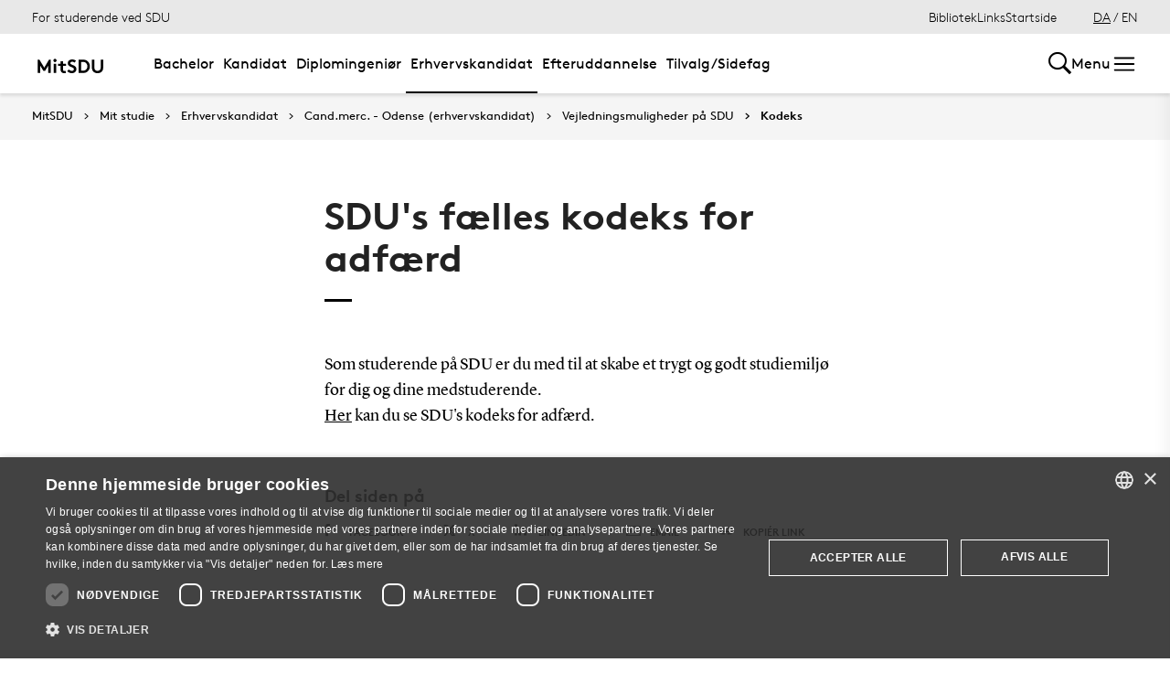

--- FILE ---
content_type: text/html; charset=utf-8
request_url: https://mitsdu.dk/da/mit_studie/erhvervskandidat/candmerc_odense/vejledning-og-support/vejledning/kodeks
body_size: 28970
content:

<!DOCTYPE html>
<!--[if lt IE 7]> <html class="no-js lt-ie9 lt-ie8 lt-ie7" lang="da-DK"> <![endif]-->
<!--[if IE 7]>    <html class="no-js lt-ie9 lt-ie8" lang="da-DK"> <![endif]-->
<!--[if IE 8]>    <html class="no-js lt-ie9" lang="da-DK"> <![endif]-->
<!--[if gt IE 8]><!-->
<html lang="da">
<!--<![endif]-->

<head>
    <meta charset="utf-8">
    <meta http-equiv="x-ua-compatible" content="ie=edge">
    <meta name="viewport" content="width=device-width,initial-scale=1.0,maximum-scale=4.0,user-scalable=yes">
    <meta name="srv" content="wn0mdwk0005I6" />
    <meta name="cid" content="6c4878ce-155a-46c0-8bc6-f26e76f85fd5" />
    <link rel="apple-touch-icon" sizes="57x57" href="/resources/images/sdu/icon57.png">
    <link rel="apple-touch-icon" sizes="72x72" href="/resources/images/sdu/icon72.png">
    <link rel="apple-touch-icon" sizes="76x76" href="/resources/images/sdu/icon76.png">
    <link rel="apple-touch-icon" sizes="114x114" href="/resources/images/sdu/icon114.png">
    <link rel="apple-touch-icon" sizes="120x120" href="/resources/images/sdu/icon120.png">
    <link rel="apple-touch-icon" sizes="144x144" href="/resources/images/sdu/icon144.png">
    <link rel="apple-touch-icon" sizes="152x152" href="/resources/images/sdu/icon152.png">
    <link rel="shortcut icon" href="/resources/images/sdu/favicon.ico">


    <meta name="description" content="SDU&#39;s f&#230;lles kodeks for adf&#230;rd">

        <meta name="keywords" content="adf&#230;rd, kodeks, sdu, studerende, ansvar, studiemilj&#248;, tone, ligheder, forskelligheder, respekt, hensyn, omsorg, kr&#230;nkelser, kr&#230;nkende adf&#230;rd, diskrimination">

        <meta class="elastic" name="title" data-type="string" content="Kodeks" />
        <meta class="elastic" name="label" data-type="string" content="" />
        <meta class="elastic" name="itemId" data-type="string" content="{6C4878CE-155A-46C0-8BC6-F26E76F85FD5}" />
        <meta class="elastic" name="description" data-type="text" content="SDU&#39;s f&#230;lles kodeks for adf&#230;rd" />
        <meta class="elastic" name="published_at" data-type="date" content="2022-08-22T12:47:03Z">
        <meta class="elastic" name="updated_at" data-type="date" content="2022-09-09T07:28:50Z">
        <meta class="elastic" name="pageType" data-type="string" content="SubPage" />
        <meta class="elastic" name="site" data-type="enum" content="mitsdu">
        <meta class="elastic" name="language" data-type="string" content="da">
            <meta class="elastic" name="source" data-type="enum" content="https://mitsdu.dk/da/mit_studie/erhvervskandidat/candmerc_odense/vejledning-og-support/vejledning/kodeks">
            <meta class="elastic" name="source" data-type="enum" content="/da/mit_studie/erhvervskandidat/candmerc_odense/vejledning-og-support/vejledning">
            <meta class="elastic" name="source" data-type="enum" content="/da/mit_studie/erhvervskandidat/candmerc_odense/vejledning-og-support">
            <meta class="elastic" name="source" data-type="enum" content="/da/mit_studie/erhvervskandidat/candmerc_odense">
            <meta class="elastic" name="source" data-type="enum" content="/da/mit_studie/erhvervskandidat">
            <meta class="elastic" name="source" data-type="enum" content="/da/mit_studie">
            <meta class="elastic" name="source" data-type="enum" content="/da/">

    



    <title>Kodeks</title>
    
    

    <meta property="og:title" content="SDU f&#230;lles kodeks for adf&#230;rd">
    <meta property="og:site_name" content="mitsdu">
    <meta property="og:url" content="https://mitsdu.dk/da/mit_studie/erhvervskandidat/candmerc_odense/vejledning-og-support/vejledning/kodeks">
    <meta property="og:description" content="Din adf&#230;rd g&#248;r en forskel">
    <meta property="og:image" content="https://mitsdu.dk/-/media/ikoner/illustrationer-png-580x300/reglermedarbgoder-580x300.png" />
    <meta property="og:type" content="website">

    <meta name="twitter:card" content="summary_large_image">
    <meta name="twitter:site" content="mitsdu">
    <meta name="twitter:title" content="SDU f&#230;lles kodeks for adf&#230;rd">
    <meta name="twitter:description" content="Din adf&#230;rd g&#248;r en forskel">
    <meta name="twitter:image" content="https://mitsdu.dk/-/media/ikoner/illustrationer-png-580x300/reglermedarbgoder-580x300.png">

    <link rel="stylesheet" type="text/css" href="/resources/css/sdu/slick-1.8.1.css">
    <link rel="stylesheet" type="text/css" href="/resources/css/sdu/accessible-slick-theme-1.0.1.min.css">
    <link href="/resources/css/sdu/aos-2.3.1.css" rel="stylesheet">
    <link href="/resources/css/sdu/responsive-tabs-1.6.3.min.css" rel="stylesheet" />
    <link rel="stylesheet" href="/resources/css/sdu/lity-2.4.1.min.css" />

            <link rel="stylesheet" href="/resources/css/sdu/app.36b7ee7a-4bdd-4101-d2c0-42227c43c81b.css">

    <meta property="sitename" content="mitsdu" />
    <script>
        var BaseUrl = "/da/";
    </script>
</head>             

<body class="theme-green mitsdu 0 lang-da pagecontent   " style="">
    <section data-elastic-exclude><a class="bypass-block" href="#main-placeholder">Skip to main content</a></section>
    <!--[if lt IE 9]>
    <p class="browserupgrade">You are using an <strong>outdated</strong> browser. Please <a href="http://browsehappy.com/">upgrade your browser</a> to improve your experience.</p>
<![endif]-->

<!-- Google Tag Manager -->
<script>(function(w,d,s,l,i){w[l]=w[l]||[];w[l].push({'gtm.start':
new Date().getTime(),event:'gtm.js'});var f=d.getElementsByTagName(s)[0],
j=d.createElement(s),dl=l!='dataLayer'?'&l='+l:'';j.async=true;j.src=
'https://www.googletagmanager.com/gtm.js?id='+i+dl;f.parentNode.insertBefore(j,f);
})(window,document,'script','dataLayer','GTM-KSD27G8');</script>
<!-- End Google Tag Manager -->        


<!-- Off Canvas Menu -->
<div class="right-off-canvas-menu offcanvas">
    <div class="offcanvas__top">

            <a href="/da/" class="logo" aria-label="SDU logo">
                <svg width="83" height="22" viewBox="0 0 83 22" xmlns="http://www.w3.org/2000/svg"><g fill="#000" fill-rule="evenodd"><path d="M2.38 16.65c1.085 1.142 2.74 2 4.474 2 1.63 0 2.77-.962 2.77-2.286 0-2.342-3.528-2.627-6.078-4.056C2.054 11.476.86 10.228.86 8.176c0-3.25 3.12-5.123 6.266-5.123 1.927 0 3.718.443 5.508 1.716l-1.9 2.6C9.975 6.692 8.7 6.17 7.453 6.17c-1.383 0-2.93.573-2.93 1.976 0 2.937 8.763 2.03 8.763 8.163 0 3.225-3.012 5.46-6.43 5.46-2.55 0-4.91-1.014-6.863-2.73l2.387-2.39M22.372 3.313c3.01 0 4.99.624 6.538 1.716 2.332 1.663 3.77 4.366 3.77 7.382 0 3.015-1.438 5.72-3.77 7.382-1.547 1.092-3.527 1.717-6.538 1.717h-5.97V3.314h5.97zm5.262 5.147c-1.06-1.273-2.604-2.027-4.856-2.027h-2.712V18.39h2.712c2.252 0 3.797-.753 4.856-2.026.868-1.042 1.384-2.445 1.384-3.952 0-1.508-.516-2.912-1.384-3.952zM38.103 19.898c-1.573-1.352-2.44-3.275-2.44-6.056V3.312h3.66v10.79c0 1.662.464 2.677 1.25 3.378.813.754 1.952 1.17 3.228 1.17 1.275 0 2.414-.416 3.23-1.17.785-.7 1.246-1.716 1.246-3.38V3.314h3.662v10.53c0 2.78-.867 4.703-2.44 6.055-1.466 1.248-3.555 1.872-5.697 1.872-2.143 0-4.232-.624-5.697-1.872M70.653 10.864c.243 1.148 1.184 2.75 4.212 3.18 1.82.255 6.052-.317 8.026-.774-1.31-2.193-3.69-4.636-6.636-5.307-2.963-.673-4.92.19-5.605 1.966M65.927 13.815s-.217-.182-.96-.19c-1.31-.015-2.224.56-2.86 1.923-.614 1.317-.19 3.387.64 4.583.47.674 1.29 1.52 2.27 1.52s1.257-.49 1.6-.49c.346 0 .664.478 1.683.478 1.02 0 1.825-.907 2.163-1.42.785-1.183 1.18-3.33.61-4.637-.494-1.135-1.337-1.925-2.422-1.937-.778-.01-1.527.272-1.527.272" /><path d="M71.1 10.875L71.1 9.94c-1.747-.367-4.8-.333-7.66.342-1.66.392-4.993 1.337-8.213 3.542l.743.997c2.335-1.845 4.64-2.787 6.466-3.224 2.425-.58 3.71.977 3.57 2.56l1.184-.002c-.192-1.955-.98-3.002-2.352-3.293 1.47-.318 4.696-.523 6.265.015M66.412 4.234C69.21 1.43 74.742.39 74.742.39c-2.596 1.984-2.65 4.423-5.236 6.43-1.637 1.27-4.02 1.758-5.283 1.835.074-.767.142-2.367 2.19-4.42" /></g></svg>
            </a>

        <span class="right-off-canvas-toggle offcanvas__toggle close">
            <span></span>
        </span>
    </div>

    
    <section class="sidenav sidenav--dynamic sidenavDynamicJS htheme-greymedium" data-elastic-exclude data-url="/api/sdu/generatesidenav/{6C4878CE-155A-46C0-8BC6-F26E76F85FD5}/da/5">
        

<div class="service-nav__lang service-nav__lang--mobile">
        <a class="selected-lang">DA</a>
        <span>/</span>
        <a class="not-selected-lang" href="?sc_lang=en">EN</a>
</div>
        <ul class="side-nav-menu--dynamic sm sm-vertical">
        </ul>
            <ul class="side-nav-menu sm sm-vertical sm-sdu service-nav--mobile">
                    <li>
                            <a href="/da/service/bibliotek" target="">Bibliotek</a>
                                            </li>
                    <li>
                            <a href="#">Links</a>
                                                        <ul>
                                            <li>
                                                <a href="https://outlook.office.com/" target="">
                                                    SDUmail - Webmail service
                                                    <br />
                                                    <span>Outlook Web Mail</span>
                                                </a>
                                            </li>
                                            <li>
                                                <a href="https://sdu.itslearning.com/" target="">
                                                    itslearning
                                                    <br />
                                                    <span>Adgang til dine fag/kurser</span>
                                                </a>
                                            </li>
                                            <li>
                                                <a href="https://digitaleksamen.sdu.dk/" target="">
                                                    DigitalEksamen
                                                    <br />
                                                    <span>Adgang til DigitalEksamen</span>
                                                </a>
                                            </li>
                                            <li>
                                                <a href="https://spoc.sdu.dk" target="">
                                                    SPOC
                                                    <br />
                                                    <span>Kontakt SDU - SPOC</span>
                                                </a>
                                            </li>
                                            <li>
                                                <a href="https://sso.sdu.dk/client/sb.php" target="">
                                                    SDU Studenterselvbetjening
                                                    <br />
                                                    <span>Studerende kan tilmelde sig kurser, eksamen og se resultater</span>
                                                </a>
                                            </li>
                                            <li>
                                                <a href="https://sso.sdu.dk/login?service=https://print.sdu.dk:8443/ssologincas.cfm" target="">
                                                    SDU Print
                                                    <br />
                                                    <span>Ops&#230;tning og h&#229;ndtering af print</span>
                                                </a>
                                            </li>
                                            <li>
                                                <a href="https://webhotel.sdu.dk/prod/studentrules/index.php" target="">
                                                    Din SDU konto
                                                    <br />
                                                    <span>Se konto information, &#230;ndre/registrere SMS nummer og billedindstillinger</span>
                                                </a>
                                            </li>
                                            <li>
                                                <a href="https://password.sdu.dk/" target="">
                                                    Nulstil/Skift kodeord
                                                    <br />
                                                    <span>Nulstil eller skift dit kodeord. Glemt kodeord? Brug denne service</span>
                                                </a>
                                            </li>
                                            <li>
                                                <a href="https://mimer.sdu.dk/discovery/login?vid=45KBDK_SDUB:45SDUB&amp;lang=da" target="_blank">
                                                    Biblioteket
                                                    <br />
                                                    <span>Se l&#229;nerstatus, reservationer &amp; forny l&#229;n</span>
                                                </a>
                                            </li>
                                            <li>
                                                <a href="https://sso.sdu.dk/client/info.php" target="">
                                                    Information Service
                                                    <br />
                                                    <span>Viser den information tjenester ser</span>
                                                </a>
                                            </li>
                                            <li>
                                                <a href="https://fa-eosd-saasfaprod1.fa.ocs.oraclecloud.com/hcmUI/CandidateExperience/da/sites/CX_1001/requisitions?lastSelectedFacet=CATEGORIES&amp;selectedCategoriesFacet=300000002425880" target="_blank">
                                                    Ledige stillinger
                                                    <br />
                                                    <span>Her finder du en liste over de ledige studentermedhj&#230;lperjobs og instrukturarter p&#229; SDU</span>
                                                </a>
                                            </li>
                                </ul>
                    </li>

            </ul>
    </section>




    <div class="header__subnav">
        <ul>
        </ul>
    </div>

</div>

<div id="login" class="reveal-modal full" data-reveal aria-labelledby="login-modal">    
    <span class="right-off-canvas-toggle offcanvas__toggle close-reveal-modal close">
        <span></span>
    </span>
</div>
        <div class="off-canvas-wrap" data-offcanvas>
            <div class="inner-wrap">
                <!-- Rest of the page -->
                <div class="main">





<header class="header header--double-menu htheme-greymedium" aria-label="Main navigation">


<div class="header__service-nav">
    <div>
        <a href="/da/mit_studie/erhvervskandidat/candmerc_odense">For studerende ved SDU</a>
    </div>

        <ul class="service-nav__items">
                <li>
                        <a  href="/da/service/bibliotek" target="">Bibliotek</a>
                                    </li>
                <li>
                        <a class="dropdown-toggle" href="#">Links</a>
                                                <ul class="header__dropdown">
                                        <li>
                                            <a href="https://outlook.office.com/" target="">
                                                SDUmail - Webmail service
                                                <br />
                                                <span>Outlook Web Mail</span>
                                            </a>
                                        </li>
                                        <li>
                                            <a href="https://sdu.itslearning.com/" target="">
                                                itslearning
                                                <br />
                                                <span>Adgang til dine fag/kurser</span>
                                            </a>
                                        </li>
                                        <li>
                                            <a href="https://digitaleksamen.sdu.dk/" target="">
                                                DigitalEksamen
                                                <br />
                                                <span>Adgang til DigitalEksamen</span>
                                            </a>
                                        </li>
                                        <li>
                                            <a href="https://spoc.sdu.dk" target="">
                                                SPOC
                                                <br />
                                                <span>Kontakt SDU - SPOC</span>
                                            </a>
                                        </li>
                                        <li>
                                            <a href="https://sso.sdu.dk/client/sb.php" target="">
                                                SDU Studenterselvbetjening
                                                <br />
                                                <span>Studerende kan tilmelde sig kurser, eksamen og se resultater</span>
                                            </a>
                                        </li>
                                        <li>
                                            <a href="https://sso.sdu.dk/login?service=https://print.sdu.dk:8443/ssologincas.cfm" target="">
                                                SDU Print
                                                <br />
                                                <span>Ops&#230;tning og h&#229;ndtering af print</span>
                                            </a>
                                        </li>
                                        <li>
                                            <a href="https://webhotel.sdu.dk/prod/studentrules/index.php" target="">
                                                Din SDU konto
                                                <br />
                                                <span>Se konto information, &#230;ndre/registrere SMS nummer og billedindstillinger</span>
                                            </a>
                                        </li>
                                        <li>
                                            <a href="https://password.sdu.dk/" target="">
                                                Nulstil/Skift kodeord
                                                <br />
                                                <span>Nulstil eller skift dit kodeord. Glemt kodeord? Brug denne service</span>
                                            </a>
                                        </li>
                                        <li>
                                            <a href="https://mimer.sdu.dk/discovery/login?vid=45KBDK_SDUB:45SDUB&amp;lang=da" target="_blank">
                                                Biblioteket
                                                <br />
                                                <span>Se l&#229;nerstatus, reservationer &amp; forny l&#229;n</span>
                                            </a>
                                        </li>
                                        <li>
                                            <a href="https://sso.sdu.dk/client/info.php" target="">
                                                Information Service
                                                <br />
                                                <span>Viser den information tjenester ser</span>
                                            </a>
                                        </li>
                                        <li>
                                            <a href="https://fa-eosd-saasfaprod1.fa.ocs.oraclecloud.com/hcmUI/CandidateExperience/da/sites/CX_1001/requisitions?lastSelectedFacet=CATEGORIES&amp;selectedCategoriesFacet=300000002425880" target="_blank">
                                                Ledige stillinger
                                                <br />
                                                <span>Her finder du en liste over de ledige studentermedhj&#230;lperjobs og instrukturarter p&#229; SDU</span>
                                            </a>
                                        </li>
                            </ul>
                </li>

            <li id="login-cookies-section" class="link-section__links" >
                <a class="dropdown-toggle">Startside</a>
                <ul class="header__dropdown">
                        <li>
                            <a href="/SSO-redirect?returnUrl=https://mitsdu.dk/da/mit_studie/erhvervskandidat/candmerc_odense/vejledning-og-support/vejledning/kodeks?fromlogin=1" target="">
                                Log ind
                            </a>
                        </li>
                    <li id="login-cookie-remove" style="display:none">
                        <a href="javascript:localStorage.setItem('defaultPage', 'none');alert('Standardsiden er blevet nulstillet.');location.reload();" target="">
                            Nulstil standardsiden
                        </a>
                    </li>
                    <li id="login-cookie-add" style="display:none">
                        <a href="javascript:localStorage.removeItem('none');localStorage.setItem('defaultPage', window.location.href);localStorage.setItem('defaultPageExpiry', '639211392000000000');location.reload();" target="">
                            Indstil som standardsiden
                        </a>
                    </li>
                </ul>
            </li>
        </ul>
    

<div class="service-nav__lang service-nav__lang--mobile">
        <a class="selected-lang">DA</a>
        <span>/</span>
        <a class="not-selected-lang" href="?sc_lang=en">EN</a>
</div>
</div>

    <div class="header__main-nav">
        <div class="header__main-nav__container">
            <div class="header__logo">

        <div class="header__logo__img header__logo__sdu">
            <a href="/da/">
                <span>MitSDU - website for studerende på Syddansk Universitet</span>
                <svg data-name="SDU logo" xmlns="http://www.w3.org/2000/svg" viewBox="0 0 522.39 155.91"><path d="M84.25,93.32,117.4,38.85h12.35v91H112.2V79.15L90.36,114.9H78.14L56.3,79.15v50.7H38.75v-91H51.1Z"/><path d="M147.29,44.44a10.25,10.25,0,0,1,3.25-7.67,11.31,11.31,0,0,1,15.6,0,10.68,10.68,0,0,1,0,15.34,11.31,11.31,0,0,1-15.6,0A10.23,10.23,0,0,1,147.29,44.44Zm19.5,85.41h-16.9v-63h16.9Z"/><path d="M233.74,129.85a19.6,19.6,0,0,1-4.87,1c-2.13.21-4,.32-5.66.32a32.52,32.52,0,0,1-13.13-2.4,21.58,21.58,0,0,1-8.71-6.7,20.8,20.8,0,0,1-3.57-7.67,46.9,46.9,0,0,1-1.11-11.18V81.1H179.14V66.8h17.55V49.25h16.9V66.8h20.8V81.1h-20.8v24.05a18.28,18.28,0,0,0,.52,4.81,8.8,8.8,0,0,0,1.56,3.12,9.09,9.09,0,0,0,3.38,2.28,14,14,0,0,0,5.2.84c1.22,0,2.52-.06,3.9-.19a17.37,17.37,0,0,0,3-.46Z"/><path d="M253.63,105.54a32.59,32.59,0,0,0,9.56,7.15,26,26,0,0,0,11.89,2.86,14,14,0,0,0,9.56-3.25,10.41,10.41,0,0,0,3.7-8.19A9.22,9.22,0,0,0,285.48,97a28.78,28.78,0,0,0-7.15-4.75,95.66,95.66,0,0,0-9.42-3.9,53.34,53.34,0,0,1-9.69-4.55,31.16,31.16,0,0,1-9.1-8.06q-3.76-4.93-3.77-12.61A22.24,22.24,0,0,1,249,52.31a26.62,26.62,0,0,1,6.76-8.06,29.28,29.28,0,0,1,9.56-5,37.13,37.13,0,0,1,11.11-1.69,47.54,47.54,0,0,1,13.46,1.89,41.67,41.67,0,0,1,12.93,6.69l-9.1,13a21.72,21.72,0,0,0-6.95-4.29,23.56,23.56,0,0,0-8.78-1.69,22.22,22.22,0,0,0-5,.59,16.26,16.26,0,0,0-4.55,1.75,9.45,9.45,0,0,0-3.25,3.06A8,8,0,0,0,263.9,63,7.17,7.17,0,0,0,267,69a36.21,36.21,0,0,0,7.8,4.29q4.68,2,10.08,4.1A48.25,48.25,0,0,1,295,82.86a28.59,28.59,0,0,1,7.8,8.32q3.12,5,3.12,12.67A24.25,24.25,0,0,1,303.36,115a27.26,27.26,0,0,1-6.76,8.58,31.68,31.68,0,0,1-9.82,5.59,34.26,34.26,0,0,1-11.7,2,44.07,44.07,0,0,1-17.55-3.57,53.6,53.6,0,0,1-15.34-10.08Z"/><path d="M349.44,38.85a65.15,65.15,0,0,1,18.33,2.21,41.6,41.6,0,0,1,13,6.37A43.79,43.79,0,0,1,394,63.29a46.42,46.42,0,0,1,4.81,21.06A46.36,46.36,0,0,1,394,105.41a43.71,43.71,0,0,1-13.26,15.86,41.17,41.17,0,0,1-13,6.37,64.79,64.79,0,0,1-18.33,2.21h-28.6v-91Zm31.85,45.5a32.77,32.77,0,0,0-1.75-10.79,29.86,29.86,0,0,0-4.88-9,25.77,25.77,0,0,0-9.42-7.47,32.31,32.31,0,0,0-13.85-2.67h-13v59.8h13a32.31,32.31,0,0,0,13.85-2.66,25.69,25.69,0,0,0,9.42-7.48,29.86,29.86,0,0,0,4.88-9A32.72,32.72,0,0,0,381.29,84.35Z"/><path d="M451.49,131.15a47.11,47.11,0,0,1-14.88-2.34,35.35,35.35,0,0,1-12.42-7,33,33,0,0,1-8.71-12.41q-3-7.35-3-17.88V38.85H430v54a28.75,28.75,0,0,0,1.56,10.27A17.07,17.07,0,0,0,436,109.7q6.11,5.85,15.47,5.85T467,109.7a17.07,17.07,0,0,0,4.42-6.63,28.75,28.75,0,0,0,1.56-10.27V38.85h17.55V91.5q0,10.53-3,17.88a33,33,0,0,1-8.71,12.41,35.4,35.4,0,0,1-12.41,7A47.22,47.22,0,0,1,451.49,131.15Z"/></svg>
            </a>
        </div>
    <div id="header__logo_default_redirect" class="header__logo__img header__logo__subsite" style="display:none;">
        <a href="/da/?r=n" style="background-image: url('/Resources/images/sdu/house.svg')">
            <span>MitSDU - website for studerende på Syddansk Universitet</span>
        </a>
    </div>
            </div>

            <nav class="header__nav__megamenu" aria-label="Main navigation" data-elastic-exclude>                     <ul >                 <li>                     <a href="/da/mit_studie/bachelor" class="nav-link {a69672ef-6ed1-4c77-b9f4-ab6af11e9c79} dropdown-toggle" aria-haspopup="true" target="_self">                          Bachelor                     </a>      <div class="dropdown">         <div class="row fullWidth">         <div class="large-3 columns">               <p class="h3" id="5ba269a4-6de7-4428-a23b-e20e77f68624">Find din bacheloruddannelse</p>              <ul aria-labelledby="5ba269a4-6de7-4428-a23b-e20e77f68624">                         <li>                             <a href="/da/mit_studie/bachelor" target="_self">                                 <div class="icon-arrow_link"></div>                                 Bachelor                             </a>                         </li>                         <li class="has-submenu">                             <a class="has-submenu__link" href="/da/mit_studie/studiestart" target="_self">                                 <div class="icon-arrow_link"></div>                                 Studiestart                             </a>                              <ul>                                     <li>                                         <a href="/da/service/tek/studiestart" target="">                                             <div class="icon-arrow_link"></div>                                             Ingeni&#248;ruddannelserne                                         </a>                                     </li>                                     <li>                                         <a href="/da/mit_studie/studiestart/samfundsvidenskab" target="_self">                                             <div class="icon-arrow_link"></div>                                             Samfundsvidenskab                                         </a>                                     </li>                                     <li>                                         <a href="/da/mit_studie/studiestart/sundhedsvidenskab" target="_self">                                             <div class="icon-arrow_link"></div>                                             Sundhedsvidenskab                                         </a>                                     </li>                                     <li>                                         <a href="/da/mit_studie/studiestart/humaniora" target="_self">                                             <div class="icon-arrow_link"></div>                                             Humaniora                                         </a>                                     </li>                                     <li>                                         <a href="/da/mit_studie/studiestart/naturvidenskab" target="_self">                                             <div class="icon-arrow_link"></div>                                             Naturvidenskab                                         </a>                                     </li>                                     <li>                                         <a href="/da/mit_studie/studiestart/kodeks_alkohol_rusmidler" target="_self">                                             <div class="icon-arrow_link"></div>                                             Kodeks for indtag af alkohol og rusmidler                                         </a>                                     </li>                                     <li>                                         <a href="/da/mit_studie/studiestart/studiemerit" target="_self">                                             <div class="icon-arrow_link"></div>                                             Startmerit                                         </a>                                     </li>                             </ul>                         </li>             </ul>          </div>         <div class="large-3 columns">               <p class="h3" id="11cbc881-e908-4c1f-8386-854c3ef2f20b">Services</p>              <ul aria-labelledby="11cbc881-e908-4c1f-8386-854c3ef2f20b">                         <li class="has-submenu">                             <a class="has-submenu__link" href="/da/service/studiekort" target="_self">                                 <div class="icon-arrow_link"></div>                                 Studiekort                             </a>                              <ul>                                     <li>                                         <a href="/da/service/studiekort/adgangskort" target="_self">                                             <div class="icon-arrow_link"></div>                                             Adgangskort til SDU’s bygninger                                         </a>                                     </li>                             </ul>                         </li>                         <li>                             <a href="/da/service/print" target="_self">                                 <div class="icon-arrow_link"></div>                                 Print og kopi                             </a>                         </li>                         <li class="has-submenu">                             <a class="has-submenu__link" href="/da/mit_studie/eksamensbevis" target="_self">                                 <div class="icon-arrow_link"></div>                                 Eksamensbevis                             </a>                              <ul>                                     <li>                                         <a href="/da/mit_studie/eksamensbevis/faq" target="_self">                                             <div class="icon-arrow_link"></div>                                             FAQ                                         </a>                                     </li>                                     <li>                                         <a href="/da/mit_studie/eksamensbevis/regelgrundlag" target="_self">                                             <div class="icon-arrow_link"></div>                                             Regler for eksamensbeviset                                         </a>                                     </li>                             </ul>                         </li>                         <li class="has-submenu">                             <a class="has-submenu__link" href="/da/medier_og_events/fokus_paa_trivsel" target="_self">                                 <div class="icon-arrow_link"></div>                                 Klog p&#229; trivsel                             </a>                              <ul>                                     <li>                                         <a href="/da/medier_og_events/fokus_paa_trivsel/intro_og_program" target="_self">                                             <div class="icon-arrow_link"></div>                                             Intro og program                                         </a>                                     </li>                                     <li>                                         <a href="/da/medier_og_events/fokus_paa_trivsel/kontakt" target="_self">                                             <div class="icon-arrow_link"></div>                                             Kontakt                                         </a>                                     </li>                                     <li>                                         <a href="/da/medier_og_events/fokus_paa_trivsel/arkiv" target="_self">                                             <div class="icon-arrow_link"></div>                                             Tidligere arrangementer                                         </a>                                     </li>                             </ul>                         </li>                         <li class="has-submenu">                             <a class="has-submenu__link" href="/da/medier_og_events/rust" target="_self">                                 <div class="icon-arrow_link"></div>                                 RUST                             </a>                              <ul>                                     <li>                                         <a href="/da/medier_og_events/rust/kultur" target="_self">                                             <div class="icon-arrow_link"></div>                                             Kultur                                         </a>                                     </li>                                     <li>                                         <a href="/da/medier_og_events/rust/underholdning" target="_self">                                             <div class="icon-arrow_link"></div>                                             Underholdning                                         </a>                                     </li>                                     <li>                                         <a href="/da/medier_og_events/rust/nyheder" target="_self">                                             <div class="icon-arrow_link"></div>                                             Nyheder                                         </a>                                     </li>                                     <li>                                         <a href="/da/medier_og_events/rust/om" target="_self">                                             <div class="icon-arrow_link"></div>                                             Om RUST                                         </a>                                     </li>                                     <li>                                         <a href="/da/medier_og_events/rust/redaktionen" target="_self">                                             <div class="icon-arrow_link"></div>                                             Redaktionen                                         </a>                                     </li>                             </ul>                         </li>             </ul>          </div>         <div class="large-3 columns">               <p class="h3" id="4bab601e-292f-48d3-b3c1-ce1c804378e7">Andet</p>              <ul aria-labelledby="4bab601e-292f-48d3-b3c1-ce1c804378e7">                         <li>                             <a href="/da/service/kraenkende_adfaerd" target="_self">                                 <div class="icon-arrow_link"></div>                                 Kr&#230;nkende adf&#230;rd eller diskrimination?                             </a>                         </li>                         <li class="has-submenu">                             <a class="has-submenu__link" href="/da/mit_studie/sdu_talent" target="_self">                                 <div class="icon-arrow_link"></div>                                 Talentudvikling                             </a>                              <ul>                                     <li>                                         <a href="/da/mit_studie/sdu_talent/talentprogrammer" target="_self">                                             <div class="icon-arrow_link"></div>                                             Talentprogrammer                                         </a>                                     </li>                                     <li>                                         <a href="/da/mit_studie/sdu_talent/individuelle_talentaktiviteter" target="_self">                                             <div class="icon-arrow_link"></div>                                             Individuelle talentaktiviteter                                         </a>                                     </li>                                     <li>                                         <a href="/da/mit_studie/sdu_talent/udmaerkelser" target="_self">                                             <div class="icon-arrow_link"></div>                                             Udm&#230;rkelser                                         </a>                                     </li>                             </ul>                         </li>                         <li class="has-submenu">                             <a class="has-submenu__link" href="/da/mit_studie/legater" target="_self">                                 <div class="icon-arrow_link"></div>                                 Legater og fonde                             </a>                              <ul>                                     <li>                                         <a href="/da/mit_studie/legater/eksterne_legater" target="_self">                                             <div class="icon-arrow_link"></div>                                             Eksterne legater                                         </a>                                     </li>                                     <li>                                         <a href="/da/mit_studie/legater/scholarships" target="_self">                                             <div class="icon-arrow_link"></div>                                             Scholarships                                         </a>                                     </li>                             </ul>                         </li>                         <li>                             <a href="https://fa-eosd-saasfaprod1.fa.ocs.oraclecloud.com/hcmUI/CandidateExperience/da/sites/CX_1001/requisitions?lastSelectedFacet=CATEGORIES&amp;selectedCategoriesFacet=300000002425880" target="_blank">                                 <div class="icon-arrow_link"></div>                                 Ledige stillinger                             </a>                         </li>             </ul>          </div>     <div class="large-3 columns">             <div class="slider-btns">                 <div class="sliderPreviousBtn"></div>                 <div class="sliderNextBtn"></div>             </div>             <div class="owl-carousel mega-menu-slider">                     <div class="item">                         <figure class="box banner-content 23-video">                             <img src="https://mitsdu.dk/-/media/mitsdu/billeder/forsiden/spots_360x220/2018/studiestartfeb18_spot_360.jpg" alt="" />                              <figcaption>                                 <a href="https://sdu.itslearning.com/">                                     <h3>itslearning</h3>                                     <p>Få overblik over dine kurser, se hvad du skal lave hvornår og find kursusmateriale, litteratur mv. Det er også her, du kan samarbejde og kommunikere med både undervisere og medstuderende.</p>                                      <div class="button--arrow">                                         <div class="icon-arrow_link"></div>L&#230;s mere                                     </div>                                 </a>                             </figcaption>                         </figure>                     </div>                     <div class="item">                         <figure class="box banner-content 23-video">                             <img src="https://mitsdu.dk/-/media/mitsdu/billeder/studieforsideskabelon/eksemplariske-studier/spots/studenterselvbetjening-spot-370x180.png" alt="" />                              <figcaption>                                 <a href="https://selvbprod.sdu.dk/prod/sb/">                                     <h3>Kursustilmelding</h3>                                     <p>Tilmelding til kurser foregår elektronisk via Studenterselvbetjeningen.</p>                                      <div class="button--arrow">                                         <div class="icon-arrow_link"></div>L&#230;s mere                                     </div>                                 </a>                             </figcaption>                         </figure>                     </div>             </div>     </div>          </div>     </div>                  </li>                 <li>                     <a href="/da/mit_studie/kandidat" class="nav-link {c0aeccc1-e4c0-426c-a53b-8d463dbf9ade} dropdown-toggle" aria-haspopup="true" target="_self">                          Kandidat                     </a>      <div class="dropdown">         <div class="row fullWidth">         <div class="large-3 columns">               <p class="h3" id="76fbc278-3eb6-4a93-9398-e07dd41fc365">Find din kandidatuddannelse</p>              <ul aria-labelledby="76fbc278-3eb6-4a93-9398-e07dd41fc365">                         <li>                             <a href="/da/mit_studie/kandidat" target="_self">                                 <div class="icon-arrow_link"></div>                                 Kandidat                             </a>                         </li>                         <li class="has-submenu">                             <a class="has-submenu__link" href="/da/mit_studie/studiestart" target="_self">                                 <div class="icon-arrow_link"></div>                                 Studiestart                             </a>                              <ul>                                     <li>                                         <a href="/da/service/tek/studiestart" target="">                                             <div class="icon-arrow_link"></div>                                             Ingeni&#248;ruddannelserne                                         </a>                                     </li>                                     <li>                                         <a href="/da/mit_studie/studiestart/samfundsvidenskab" target="_self">                                             <div class="icon-arrow_link"></div>                                             Samfundsvidenskab                                         </a>                                     </li>                                     <li>                                         <a href="/da/mit_studie/studiestart/sundhedsvidenskab" target="_self">                                             <div class="icon-arrow_link"></div>                                             Sundhedsvidenskab                                         </a>                                     </li>                                     <li>                                         <a href="/da/mit_studie/studiestart/humaniora" target="_self">                                             <div class="icon-arrow_link"></div>                                             Humaniora                                         </a>                                     </li>                                     <li>                                         <a href="/da/mit_studie/studiestart/naturvidenskab" target="_self">                                             <div class="icon-arrow_link"></div>                                             Naturvidenskab                                         </a>                                     </li>                                     <li>                                         <a href="/da/mit_studie/studiestart/kodeks_alkohol_rusmidler" target="_self">                                             <div class="icon-arrow_link"></div>                                             Kodeks for indtag af alkohol og rusmidler                                         </a>                                     </li>                                     <li>                                         <a href="/da/mit_studie/studiestart/studiemerit" target="_self">                                             <div class="icon-arrow_link"></div>                                             Startmerit                                         </a>                                     </li>                             </ul>                         </li>             </ul>          </div>         <div class="large-3 columns">               <p class="h3" id="5f0ce1cb-6411-47ef-bd9a-aa575c828c1c">Services</p>              <ul aria-labelledby="5f0ce1cb-6411-47ef-bd9a-aa575c828c1c">                         <li class="has-submenu">                             <a class="has-submenu__link" href="/da/service/studiekort" target="_self">                                 <div class="icon-arrow_link"></div>                                 Studiekort                             </a>                              <ul>                                     <li>                                         <a href="/da/service/studiekort/adgangskort" target="_self">                                             <div class="icon-arrow_link"></div>                                             Adgangskort til SDU’s bygninger                                         </a>                                     </li>                             </ul>                         </li>                         <li>                             <a href="/da/service/print" target="_self">                                 <div class="icon-arrow_link"></div>                                 Print og kopi                             </a>                         </li>                         <li class="has-submenu">                             <a class="has-submenu__link" href="/da/mit_studie/eksamensbevis" target="_self">                                 <div class="icon-arrow_link"></div>                                 Eksamensbevis                             </a>                              <ul>                                     <li>                                         <a href="/da/mit_studie/eksamensbevis/faq" target="_self">                                             <div class="icon-arrow_link"></div>                                             FAQ                                         </a>                                     </li>                                     <li>                                         <a href="/da/mit_studie/eksamensbevis/regelgrundlag" target="_self">                                             <div class="icon-arrow_link"></div>                                             Regler for eksamensbeviset                                         </a>                                     </li>                             </ul>                         </li>                         <li class="has-submenu">                             <a class="has-submenu__link" href="/da/medier_og_events/fokus_paa_trivsel" target="_self">                                 <div class="icon-arrow_link"></div>                                 Klog p&#229; trivsel                             </a>                              <ul>                                     <li>                                         <a href="/da/medier_og_events/fokus_paa_trivsel/intro_og_program" target="_self">                                             <div class="icon-arrow_link"></div>                                             Intro og program                                         </a>                                     </li>                                     <li>                                         <a href="/da/medier_og_events/fokus_paa_trivsel/kontakt" target="_self">                                             <div class="icon-arrow_link"></div>                                             Kontakt                                         </a>                                     </li>                                     <li>                                         <a href="/da/medier_og_events/fokus_paa_trivsel/arkiv" target="_self">                                             <div class="icon-arrow_link"></div>                                             Tidligere arrangementer                                         </a>                                     </li>                             </ul>                         </li>                         <li class="has-submenu">                             <a class="has-submenu__link" href="/da/medier_og_events/rust" target="_self">                                 <div class="icon-arrow_link"></div>                                 RUST                             </a>                              <ul>                                     <li>                                         <a href="/da/medier_og_events/rust/kultur" target="_self">                                             <div class="icon-arrow_link"></div>                                             Kultur                                         </a>                                     </li>                                     <li>                                         <a href="/da/medier_og_events/rust/underholdning" target="_self">                                             <div class="icon-arrow_link"></div>                                             Underholdning                                         </a>                                     </li>                                     <li>                                         <a href="/da/medier_og_events/rust/nyheder" target="_self">                                             <div class="icon-arrow_link"></div>                                             Nyheder                                         </a>                                     </li>                                     <li>                                         <a href="/da/medier_og_events/rust/om" target="_self">                                             <div class="icon-arrow_link"></div>                                             Om RUST                                         </a>                                     </li>                                     <li>                                         <a href="/da/medier_og_events/rust/redaktionen" target="_self">                                             <div class="icon-arrow_link"></div>                                             Redaktionen                                         </a>                                     </li>                             </ul>                         </li>             </ul>          </div>         <div class="large-3 columns">               <p class="h3" id="37d01b5b-f434-435f-91bc-4fa8d937245b">Andet</p>              <ul aria-labelledby="37d01b5b-f434-435f-91bc-4fa8d937245b">                         <li>                             <a href="/da/service/kraenkende_adfaerd" target="_self">                                 <div class="icon-arrow_link"></div>                                 Kr&#230;nkende adf&#230;rd eller diskrimination?                             </a>                         </li>                         <li class="has-submenu">                             <a class="has-submenu__link" href="/da/mit_studie/sdu_talent" target="_self">                                 <div class="icon-arrow_link"></div>                                 Talentudvikling                             </a>                              <ul>                                     <li>                                         <a href="/da/mit_studie/sdu_talent/talentprogrammer" target="_self">                                             <div class="icon-arrow_link"></div>                                             Talentprogrammer                                         </a>                                     </li>                                     <li>                                         <a href="/da/mit_studie/sdu_talent/individuelle_talentaktiviteter" target="_self">                                             <div class="icon-arrow_link"></div>                                             Individuelle talentaktiviteter                                         </a>                                     </li>                                     <li>                                         <a href="/da/mit_studie/sdu_talent/udmaerkelser" target="_self">                                             <div class="icon-arrow_link"></div>                                             Udm&#230;rkelser                                         </a>                                     </li>                             </ul>                         </li>                         <li class="has-submenu">                             <a class="has-submenu__link" href="/da/mit_studie/legater" target="_self">                                 <div class="icon-arrow_link"></div>                                 Legater og fonde                             </a>                              <ul>                                     <li>                                         <a href="/da/mit_studie/legater/eksterne_legater" target="_self">                                             <div class="icon-arrow_link"></div>                                             Eksterne legater                                         </a>                                     </li>                                     <li>                                         <a href="/da/mit_studie/legater/scholarships" target="_self">                                             <div class="icon-arrow_link"></div>                                             Scholarships                                         </a>                                     </li>                             </ul>                         </li>                         <li>                             <a href="https://fa-eosd-saasfaprod1.fa.ocs.oraclecloud.com/hcmUI/CandidateExperience/da/sites/CX_1001/requisitions?lastSelectedFacet=CATEGORIES&amp;selectedCategoriesFacet=300000002425880" target="_blank">                                 <div class="icon-arrow_link"></div>                                 Ledige stillinger                             </a>                         </li>             </ul>          </div>     <div class="large-3 columns">             <div class="slider-btns">                 <div class="sliderPreviousBtn"></div>                 <div class="sliderNextBtn"></div>             </div>             <div class="owl-carousel mega-menu-slider">                     <div class="item">                         <figure class="box banner-content 23-video">                             <img src="https://mitsdu.dk/-/media/mitsdu/billeder/forsiden/spots_360x220/2018/studiestartfeb18_spot_360.jpg" alt="" />                              <figcaption>                                 <a href="https://sdu.itslearning.com/">                                     <h3>itslearning</h3>                                     <p>Få overblik over dine kurser, se hvad du skal lave hvornår og find kursusmateriale, litteratur mv. Det er også her, du kan samarbejde og kommunikere med både undervisere og medstuderende.</p>                                      <div class="button--arrow">                                         <div class="icon-arrow_link"></div>L&#230;s mere                                     </div>                                 </a>                             </figcaption>                         </figure>                     </div>                     <div class="item">                         <figure class="box banner-content 23-video">                             <img src="https://mitsdu.dk/-/media/mitsdu/billeder/studieforsideskabelon/eksemplariske-studier/spots/studenterselvbetjening-spot-370x180.png" alt="" />                              <figcaption>                                 <a href="https://selvbprod.sdu.dk/prod/sb/">                                     <h3>Kursustilmelding</h3>                                     <p>Tilmelding til kurser foregår elektronisk via Studenterselvbetjeningen.</p>                                      <div class="button--arrow">                                         <div class="icon-arrow_link"></div>L&#230;s mere                                     </div>                                 </a>                             </figcaption>                         </figure>                     </div>             </div>     </div>          </div>     </div>                  </li>                 <li>                     <a href="/da/mit_studie/diplomingenioer" class="nav-link {d8c8b19b-5957-4763-8d48-689d3da6d21d} dropdown-toggle" aria-haspopup="true" target="_self">                          Diplomingeni&#248;r                     </a>      <div class="dropdown">         <div class="row fullWidth">         <div class="large-3 columns">               <p class="h3" id="39b2ea34-0d0d-49cc-8b19-00805ea86c92">Find din diplomingeni&#248;ruddannelser</p>              <ul aria-labelledby="39b2ea34-0d0d-49cc-8b19-00805ea86c92">                         <li>                             <a href="/da/mit_studie/diplomingenioer" target="_self">                                 <div class="icon-arrow_link"></div>                                 Diplomingeni&#248;r                             </a>                         </li>                         <li class="has-submenu">                             <a class="has-submenu__link" href="/da/mit_studie/studiestart" target="_self">                                 <div class="icon-arrow_link"></div>                                 Studiestart                             </a>                              <ul>                                     <li>                                         <a href="/da/service/tek/studiestart" target="">                                             <div class="icon-arrow_link"></div>                                             Ingeni&#248;ruddannelserne                                         </a>                                     </li>                                     <li>                                         <a href="/da/mit_studie/studiestart/samfundsvidenskab" target="_self">                                             <div class="icon-arrow_link"></div>                                             Samfundsvidenskab                                         </a>                                     </li>                                     <li>                                         <a href="/da/mit_studie/studiestart/sundhedsvidenskab" target="_self">                                             <div class="icon-arrow_link"></div>                                             Sundhedsvidenskab                                         </a>                                     </li>                                     <li>                                         <a href="/da/mit_studie/studiestart/humaniora" target="_self">                                             <div class="icon-arrow_link"></div>                                             Humaniora                                         </a>                                     </li>                                     <li>                                         <a href="/da/mit_studie/studiestart/naturvidenskab" target="_self">                                             <div class="icon-arrow_link"></div>                                             Naturvidenskab                                         </a>                                     </li>                                     <li>                                         <a href="/da/mit_studie/studiestart/kodeks_alkohol_rusmidler" target="_self">                                             <div class="icon-arrow_link"></div>                                             Kodeks for indtag af alkohol og rusmidler                                         </a>                                     </li>                                     <li>                                         <a href="/da/mit_studie/studiestart/studiemerit" target="_self">                                             <div class="icon-arrow_link"></div>                                             Startmerit                                         </a>                                     </li>                             </ul>                         </li>                         <li>                             <a href="/da/mit_studie/adgangsgivende_kurser" target="_self">                                 <div class="icon-arrow_link"></div>                                 Adgangsgivende kurser                             </a>                         </li>             </ul>          </div>         <div class="large-3 columns">               <p class="h3" id="3489a52f-ec79-4ff0-a5a3-6dcdc8632128">Services</p>              <ul aria-labelledby="3489a52f-ec79-4ff0-a5a3-6dcdc8632128">                         <li class="has-submenu">                             <a class="has-submenu__link" href="/da/service/studiekort" target="_self">                                 <div class="icon-arrow_link"></div>                                 Studiekort                             </a>                              <ul>                                     <li>                                         <a href="/da/service/studiekort/adgangskort" target="_self">                                             <div class="icon-arrow_link"></div>                                             Adgangskort til SDU’s bygninger                                         </a>                                     </li>                             </ul>                         </li>                         <li>                             <a href="/da/service/print" target="_self">                                 <div class="icon-arrow_link"></div>                                 Print og kopi                             </a>                         </li>                         <li class="has-submenu">                             <a class="has-submenu__link" href="/da/mit_studie/eksamensbevis" target="_self">                                 <div class="icon-arrow_link"></div>                                 Eksamensbevis                             </a>                              <ul>                                     <li>                                         <a href="/da/mit_studie/eksamensbevis/faq" target="_self">                                             <div class="icon-arrow_link"></div>                                             FAQ                                         </a>                                     </li>                                     <li>                                         <a href="/da/mit_studie/eksamensbevis/regelgrundlag" target="_self">                                             <div class="icon-arrow_link"></div>                                             Regler for eksamensbeviset                                         </a>                                     </li>                             </ul>                         </li>                         <li class="has-submenu">                             <a class="has-submenu__link" href="/da/medier_og_events/fokus_paa_trivsel" target="_self">                                 <div class="icon-arrow_link"></div>                                 Klog p&#229; trivsel                             </a>                              <ul>                                     <li>                                         <a href="/da/medier_og_events/fokus_paa_trivsel/intro_og_program" target="_self">                                             <div class="icon-arrow_link"></div>                                             Intro og program                                         </a>                                     </li>                                     <li>                                         <a href="/da/medier_og_events/fokus_paa_trivsel/kontakt" target="_self">                                             <div class="icon-arrow_link"></div>                                             Kontakt                                         </a>                                     </li>                                     <li>                                         <a href="/da/medier_og_events/fokus_paa_trivsel/arkiv" target="_self">                                             <div class="icon-arrow_link"></div>                                             Tidligere arrangementer                                         </a>                                     </li>                             </ul>                         </li>                         <li class="has-submenu">                             <a class="has-submenu__link" href="/da/medier_og_events/rust" target="_self">                                 <div class="icon-arrow_link"></div>                                 RUST                             </a>                              <ul>                                     <li>                                         <a href="/da/medier_og_events/rust/kultur" target="_self">                                             <div class="icon-arrow_link"></div>                                             Kultur                                         </a>                                     </li>                                     <li>                                         <a href="/da/medier_og_events/rust/underholdning" target="_self">                                             <div class="icon-arrow_link"></div>                                             Underholdning                                         </a>                                     </li>                                     <li>                                         <a href="/da/medier_og_events/rust/nyheder" target="_self">                                             <div class="icon-arrow_link"></div>                                             Nyheder                                         </a>                                     </li>                                     <li>                                         <a href="/da/medier_og_events/rust/om" target="_self">                                             <div class="icon-arrow_link"></div>                                             Om RUST                                         </a>                                     </li>                                     <li>                                         <a href="/da/medier_og_events/rust/redaktionen" target="_self">                                             <div class="icon-arrow_link"></div>                                             Redaktionen                                         </a>                                     </li>                             </ul>                         </li>             </ul>          </div>         <div class="large-3 columns">               <p class="h3" id="1967a2a7-230c-4ade-ad2a-31f279f35bcc">Andet</p>              <ul aria-labelledby="1967a2a7-230c-4ade-ad2a-31f279f35bcc">                         <li>                             <a href="/da/service/kraenkende_adfaerd" target="_self">                                 <div class="icon-arrow_link"></div>                                 Kr&#230;nkende adf&#230;rd eller diskrimination?                             </a>                         </li>                         <li class="has-submenu">                             <a class="has-submenu__link" href="/da/mit_studie/sdu_talent" target="_self">                                 <div class="icon-arrow_link"></div>                                 Talentudvikling                             </a>                              <ul>                                     <li>                                         <a href="/da/mit_studie/sdu_talent/talentprogrammer" target="_self">                                             <div class="icon-arrow_link"></div>                                             Talentprogrammer                                         </a>                                     </li>                                     <li>                                         <a href="/da/mit_studie/sdu_talent/individuelle_talentaktiviteter" target="_self">                                             <div class="icon-arrow_link"></div>                                             Individuelle talentaktiviteter                                         </a>                                     </li>                                     <li>                                         <a href="/da/mit_studie/sdu_talent/udmaerkelser" target="_self">                                             <div class="icon-arrow_link"></div>                                             Udm&#230;rkelser                                         </a>                                     </li>                             </ul>                         </li>                         <li class="has-submenu">                             <a class="has-submenu__link" href="/da/mit_studie/legater" target="_self">                                 <div class="icon-arrow_link"></div>                                 Legater og fonde                             </a>                              <ul>                                     <li>                                         <a href="/da/mit_studie/legater/eksterne_legater" target="_self">                                             <div class="icon-arrow_link"></div>                                             Eksterne legater                                         </a>                                     </li>                                     <li>                                         <a href="/da/mit_studie/legater/scholarships" target="_self">                                             <div class="icon-arrow_link"></div>                                             Scholarships                                         </a>                                     </li>                             </ul>                         </li>                         <li>                             <a href="https://fa-eosd-saasfaprod1.fa.ocs.oraclecloud.com/hcmUI/CandidateExperience/da/sites/CX_1001/requisitions?lastSelectedFacet=CATEGORIES&amp;selectedCategoriesFacet=300000002425880" target="_blank">                                 <div class="icon-arrow_link"></div>                                 Ledige stillinger                             </a>                         </li>             </ul>          </div>     <div class="large-3 columns">             <div class="slider-btns">                 <div class="sliderPreviousBtn"></div>                 <div class="sliderNextBtn"></div>             </div>             <div class="owl-carousel mega-menu-slider">                     <div class="item">                         <figure class="box banner-content 23-video">                             <img src="https://mitsdu.dk/-/media/mitsdu/billeder/forsiden/spots_360x220/2018/studiestartfeb18_spot_360.jpg" alt="" />                              <figcaption>                                 <a href="https://sdu.itslearning.com/">                                     <h3>itslearning</h3>                                     <p>Få overblik over dine kurser, se hvad du skal lave hvornår og find kursusmateriale, litteratur mv. Det er også her, du kan samarbejde og kommunikere med både undervisere og medstuderende.</p>                                      <div class="button--arrow">                                         <div class="icon-arrow_link"></div>L&#230;s mere                                     </div>                                 </a>                             </figcaption>                         </figure>                     </div>                     <div class="item">                         <figure class="box banner-content 23-video">                             <img src="https://mitsdu.dk/-/media/mitsdu/billeder/studieforsideskabelon/eksemplariske-studier/spots/studenterselvbetjening-spot-370x180.png" alt="" />                              <figcaption>                                 <a href="https://selvbprod.sdu.dk/prod/sb/">                                     <h3>Kursustilmelding</h3>                                     <p>Tilmelding til kurser foregår elektronisk via Studenterselvbetjeningen.</p>                                      <div class="button--arrow">                                         <div class="icon-arrow_link"></div>L&#230;s mere                                     </div>                                 </a>                             </figcaption>                         </figure>                     </div>             </div>     </div>          </div>     </div>                  </li>                 <li>                     <a href="/da/mit_studie/erhvervskandidat" class="active nav-link dropdown-toggle" aria-haspopup="true" target="_self">                          Erhvervskandidat                     </a>      <div class="dropdown">         <div class="row fullWidth">         <div class="large-3 columns">               <p class="h3" id="28ffc297-5cdf-4c1d-8564-2f6f0ca52be0">Find din erhvervskandidat</p>              <ul aria-labelledby="28ffc297-5cdf-4c1d-8564-2f6f0ca52be0">                         <li>                             <a href="/da/mit_studie/erhvervskandidat" target="_self">                                 <div class="icon-arrow_link"></div>                                 Erhvervskandidat                             </a>                         </li>                         <li class="has-submenu">                             <a class="has-submenu__link" href="/da/mit_studie/studiestart" target="_self">                                 <div class="icon-arrow_link"></div>                                 Studiestart                             </a>                              <ul>                                     <li>                                         <a href="/da/service/tek/studiestart" target="">                                             <div class="icon-arrow_link"></div>                                             Ingeni&#248;ruddannelserne                                         </a>                                     </li>                                     <li>                                         <a href="/da/mit_studie/studiestart/samfundsvidenskab" target="_self">                                             <div class="icon-arrow_link"></div>                                             Samfundsvidenskab                                         </a>                                     </li>                                     <li>                                         <a href="/da/mit_studie/studiestart/sundhedsvidenskab" target="_self">                                             <div class="icon-arrow_link"></div>                                             Sundhedsvidenskab                                         </a>                                     </li>                                     <li>                                         <a href="/da/mit_studie/studiestart/humaniora" target="_self">                                             <div class="icon-arrow_link"></div>                                             Humaniora                                         </a>                                     </li>                                     <li>                                         <a href="/da/mit_studie/studiestart/naturvidenskab" target="_self">                                             <div class="icon-arrow_link"></div>                                             Naturvidenskab                                         </a>                                     </li>                                     <li>                                         <a href="/da/mit_studie/studiestart/kodeks_alkohol_rusmidler" target="_self">                                             <div class="icon-arrow_link"></div>                                             Kodeks for indtag af alkohol og rusmidler                                         </a>                                     </li>                                     <li>                                         <a href="/da/mit_studie/studiestart/studiemerit" target="_self">                                             <div class="icon-arrow_link"></div>                                             Startmerit                                         </a>                                     </li>                             </ul>                         </li>             </ul>          </div>         <div class="large-3 columns">               <p class="h3" id="585bf945-b0df-4ed6-9e69-3c0752eabf11">Services</p>              <ul aria-labelledby="585bf945-b0df-4ed6-9e69-3c0752eabf11">                         <li class="has-submenu">                             <a class="has-submenu__link" href="/da/service/studiekort" target="_self">                                 <div class="icon-arrow_link"></div>                                 Studiekort                             </a>                              <ul>                                     <li>                                         <a href="/da/service/studiekort/adgangskort" target="_self">                                             <div class="icon-arrow_link"></div>                                             Adgangskort til SDU’s bygninger                                         </a>                                     </li>                             </ul>                         </li>                         <li>                             <a href="/da/service/print" target="_self">                                 <div class="icon-arrow_link"></div>                                 Print og kopi                             </a>                         </li>                         <li class="has-submenu">                             <a class="has-submenu__link" href="/da/mit_studie/eksamensbevis" target="_self">                                 <div class="icon-arrow_link"></div>                                 Eksamensbevis                             </a>                              <ul>                                     <li>                                         <a href="/da/mit_studie/eksamensbevis/faq" target="_self">                                             <div class="icon-arrow_link"></div>                                             FAQ                                         </a>                                     </li>                                     <li>                                         <a href="/da/mit_studie/eksamensbevis/regelgrundlag" target="_self">                                             <div class="icon-arrow_link"></div>                                             Regler for eksamensbeviset                                         </a>                                     </li>                             </ul>                         </li>                         <li class="has-submenu">                             <a class="has-submenu__link" href="/da/medier_og_events/fokus_paa_trivsel" target="_self">                                 <div class="icon-arrow_link"></div>                                 Klog p&#229; trivsel                             </a>                              <ul>                                     <li>                                         <a href="/da/medier_og_events/fokus_paa_trivsel/intro_og_program" target="_self">                                             <div class="icon-arrow_link"></div>                                             Intro og program                                         </a>                                     </li>                                     <li>                                         <a href="/da/medier_og_events/fokus_paa_trivsel/kontakt" target="_self">                                             <div class="icon-arrow_link"></div>                                             Kontakt                                         </a>                                     </li>                                     <li>                                         <a href="/da/medier_og_events/fokus_paa_trivsel/arkiv" target="_self">                                             <div class="icon-arrow_link"></div>                                             Tidligere arrangementer                                         </a>                                     </li>                             </ul>                         </li>                         <li class="has-submenu">                             <a class="has-submenu__link" href="/da/medier_og_events/rust" target="_self">                                 <div class="icon-arrow_link"></div>                                 RUST                             </a>                              <ul>                                     <li>                                         <a href="/da/medier_og_events/rust/kultur" target="_self">                                             <div class="icon-arrow_link"></div>                                             Kultur                                         </a>                                     </li>                                     <li>                                         <a href="/da/medier_og_events/rust/underholdning" target="_self">                                             <div class="icon-arrow_link"></div>                                             Underholdning                                         </a>                                     </li>                                     <li>                                         <a href="/da/medier_og_events/rust/nyheder" target="_self">                                             <div class="icon-arrow_link"></div>                                             Nyheder                                         </a>                                     </li>                                     <li>                                         <a href="/da/medier_og_events/rust/om" target="_self">                                             <div class="icon-arrow_link"></div>                                             Om RUST                                         </a>                                     </li>                                     <li>                                         <a href="/da/medier_og_events/rust/redaktionen" target="_self">                                             <div class="icon-arrow_link"></div>                                             Redaktionen                                         </a>                                     </li>                             </ul>                         </li>             </ul>          </div>         <div class="large-3 columns">               <p class="h3" id="ffca08c7-d411-4f56-bc41-05ffce1e543b">Andet</p>              <ul aria-labelledby="ffca08c7-d411-4f56-bc41-05ffce1e543b">                         <li>                             <a href="/da/service/kraenkende_adfaerd" target="_self">                                 <div class="icon-arrow_link"></div>                                 Kr&#230;nkende adf&#230;rd eller diskrimination?                             </a>                         </li>                         <li class="has-submenu">                             <a class="has-submenu__link" href="/da/mit_studie/sdu_talent" target="_self">                                 <div class="icon-arrow_link"></div>                                 Talentudvikling                             </a>                              <ul>                                     <li>                                         <a href="/da/mit_studie/sdu_talent/talentprogrammer" target="_self">                                             <div class="icon-arrow_link"></div>                                             Talentprogrammer                                         </a>                                     </li>                                     <li>                                         <a href="/da/mit_studie/sdu_talent/individuelle_talentaktiviteter" target="_self">                                             <div class="icon-arrow_link"></div>                                             Individuelle talentaktiviteter                                         </a>                                     </li>                                     <li>                                         <a href="/da/mit_studie/sdu_talent/udmaerkelser" target="_self">                                             <div class="icon-arrow_link"></div>                                             Udm&#230;rkelser                                         </a>                                     </li>                             </ul>                         </li>                         <li class="has-submenu">                             <a class="has-submenu__link" href="/da/mit_studie/legater" target="_self">                                 <div class="icon-arrow_link"></div>                                 Legater og fonde                             </a>                              <ul>                                     <li>                                         <a href="/da/mit_studie/legater/eksterne_legater" target="_self">                                             <div class="icon-arrow_link"></div>                                             Eksterne legater                                         </a>                                     </li>                                     <li>                                         <a href="/da/mit_studie/legater/scholarships" target="_self">                                             <div class="icon-arrow_link"></div>                                             Scholarships                                         </a>                                     </li>                             </ul>                         </li>                         <li>                             <a href="https://fa-eosd-saasfaprod1.fa.ocs.oraclecloud.com/hcmUI/CandidateExperience/da/sites/CX_1001/requisitions?lastSelectedFacet=CATEGORIES&amp;selectedCategoriesFacet=300000002425880" target="_blank">                                 <div class="icon-arrow_link"></div>                                 Ledige stillinger                             </a>                         </li>             </ul>          </div>     <div class="large-3 columns">             <div class="slider-btns">                 <div class="sliderPreviousBtn"></div>                 <div class="sliderNextBtn"></div>             </div>             <div class="owl-carousel mega-menu-slider">                     <div class="item">                         <figure class="box banner-content 23-video">                             <img src="https://mitsdu.dk/-/media/mitsdu/billeder/forsiden/spots_360x220/2018/studiestartfeb18_spot_360.jpg" alt="" />                              <figcaption>                                 <a href="https://sdu.itslearning.com/">                                     <h3>itslearning</h3>                                     <p>Få overblik over dine kurser, se hvad du skal lave hvornår og find kursusmateriale, litteratur mv. Det er også her, du kan samarbejde og kommunikere med både undervisere og medstuderende.</p>                                      <div class="button--arrow">                                         <div class="icon-arrow_link"></div>L&#230;s mere                                     </div>                                 </a>                             </figcaption>                         </figure>                     </div>                     <div class="item">                         <figure class="box banner-content 23-video">                             <img src="https://mitsdu.dk/-/media/mitsdu/billeder/studieforsideskabelon/eksemplariske-studier/spots/studenterselvbetjening-spot-370x180.png" alt="" />                              <figcaption>                                 <a href="https://selvbprod.sdu.dk/prod/sb/">                                     <h3>Kursustilmelding</h3>                                     <p>Tilmelding til kurser foregår elektronisk via Studenterselvbetjeningen.</p>                                      <div class="button--arrow">                                         <div class="icon-arrow_link"></div>L&#230;s mere                                     </div>                                 </a>                             </figcaption>                         </figure>                     </div>             </div>     </div>          </div>     </div>                  </li>                 <li>                     <a href="/da/mit_studie/efteruddannelse" class="nav-link {2fc0ddef-758c-4e18-a074-c22c63415d15} dropdown-toggle" aria-haspopup="true" target="_self">                          Efteruddannelse                     </a>      <div class="dropdown">         <div class="row fullWidth">         <div class="large-3 columns">               <p class="h3" id="d87240e6-4698-43e3-b165-eef577822a29">Find din efteruddannelse</p>              <ul aria-labelledby="d87240e6-4698-43e3-b165-eef577822a29">                         <li>                             <a href="/da/mit_studie/efteruddannelse" target="_self">                                 <div class="icon-arrow_link"></div>                                 Efteruddannelse                             </a>                         </li>                         <li class="has-submenu">                             <a class="has-submenu__link" href="/da/mit_studie/studiestart" target="_self">                                 <div class="icon-arrow_link"></div>                                 Studiestart                             </a>                              <ul>                                     <li>                                         <a href="/da/service/tek/studiestart" target="">                                             <div class="icon-arrow_link"></div>                                             Ingeni&#248;ruddannelserne                                         </a>                                     </li>                                     <li>                                         <a href="/da/mit_studie/studiestart/samfundsvidenskab" target="_self">                                             <div class="icon-arrow_link"></div>                                             Samfundsvidenskab                                         </a>                                     </li>                                     <li>                                         <a href="/da/mit_studie/studiestart/sundhedsvidenskab" target="_self">                                             <div class="icon-arrow_link"></div>                                             Sundhedsvidenskab                                         </a>                                     </li>                                     <li>                                         <a href="/da/mit_studie/studiestart/humaniora" target="_self">                                             <div class="icon-arrow_link"></div>                                             Humaniora                                         </a>                                     </li>                                     <li>                                         <a href="/da/mit_studie/studiestart/naturvidenskab" target="_self">                                             <div class="icon-arrow_link"></div>                                             Naturvidenskab                                         </a>                                     </li>                                     <li>                                         <a href="/da/mit_studie/studiestart/kodeks_alkohol_rusmidler" target="_self">                                             <div class="icon-arrow_link"></div>                                             Kodeks for indtag af alkohol og rusmidler                                         </a>                                     </li>                                     <li>                                         <a href="/da/mit_studie/studiestart/studiemerit" target="_self">                                             <div class="icon-arrow_link"></div>                                             Startmerit                                         </a>                                     </li>                             </ul>                         </li>             </ul>          </div>         <div class="large-3 columns">               <p class="h3" id="c1412c0d-e867-46d7-adc2-b3f2a99e2549">Services</p>              <ul aria-labelledby="c1412c0d-e867-46d7-adc2-b3f2a99e2549">                         <li class="has-submenu">                             <a class="has-submenu__link" href="/da/service/studiekort" target="_self">                                 <div class="icon-arrow_link"></div>                                 Studiekort                             </a>                              <ul>                                     <li>                                         <a href="/da/service/studiekort/adgangskort" target="_self">                                             <div class="icon-arrow_link"></div>                                             Adgangskort til SDU’s bygninger                                         </a>                                     </li>                             </ul>                         </li>                         <li>                             <a href="/da/service/print" target="_self">                                 <div class="icon-arrow_link"></div>                                 Print og kopi                             </a>                         </li>                         <li class="has-submenu">                             <a class="has-submenu__link" href="/da/mit_studie/eksamensbevis" target="_self">                                 <div class="icon-arrow_link"></div>                                 Eksamensbevis                             </a>                              <ul>                                     <li>                                         <a href="/da/mit_studie/eksamensbevis/faq" target="_self">                                             <div class="icon-arrow_link"></div>                                             FAQ                                         </a>                                     </li>                                     <li>                                         <a href="/da/mit_studie/eksamensbevis/regelgrundlag" target="_self">                                             <div class="icon-arrow_link"></div>                                             Regler for eksamensbeviset                                         </a>                                     </li>                             </ul>                         </li>                         <li class="has-submenu">                             <a class="has-submenu__link" href="/da/medier_og_events/fokus_paa_trivsel" target="_self">                                 <div class="icon-arrow_link"></div>                                 Klog p&#229; trivsel                             </a>                              <ul>                                     <li>                                         <a href="/da/medier_og_events/fokus_paa_trivsel/intro_og_program" target="_self">                                             <div class="icon-arrow_link"></div>                                             Intro og program                                         </a>                                     </li>                                     <li>                                         <a href="/da/medier_og_events/fokus_paa_trivsel/kontakt" target="_self">                                             <div class="icon-arrow_link"></div>                                             Kontakt                                         </a>                                     </li>                                     <li>                                         <a href="/da/medier_og_events/fokus_paa_trivsel/arkiv" target="_self">                                             <div class="icon-arrow_link"></div>                                             Tidligere arrangementer                                         </a>                                     </li>                             </ul>                         </li>                         <li class="has-submenu">                             <a class="has-submenu__link" href="/da/medier_og_events/rust" target="_self">                                 <div class="icon-arrow_link"></div>                                 RUST                             </a>                              <ul>                                     <li>                                         <a href="/da/medier_og_events/rust/kultur" target="_self">                                             <div class="icon-arrow_link"></div>                                             Kultur                                         </a>                                     </li>                                     <li>                                         <a href="/da/medier_og_events/rust/underholdning" target="_self">                                             <div class="icon-arrow_link"></div>                                             Underholdning                                         </a>                                     </li>                                     <li>                                         <a href="/da/medier_og_events/rust/nyheder" target="_self">                                             <div class="icon-arrow_link"></div>                                             Nyheder                                         </a>                                     </li>                                     <li>                                         <a href="/da/medier_og_events/rust/om" target="_self">                                             <div class="icon-arrow_link"></div>                                             Om RUST                                         </a>                                     </li>                                     <li>                                         <a href="/da/medier_og_events/rust/redaktionen" target="_self">                                             <div class="icon-arrow_link"></div>                                             Redaktionen                                         </a>                                     </li>                             </ul>                         </li>             </ul>          </div>         <div class="large-3 columns">               <p class="h3" id="4da24e93-16a1-4c22-86dd-fdb9da772c0c">Andet</p>              <ul aria-labelledby="4da24e93-16a1-4c22-86dd-fdb9da772c0c">                         <li>                             <a href="/da/service/kraenkende_adfaerd" target="_self">                                 <div class="icon-arrow_link"></div>                                 Kr&#230;nkende adf&#230;rd eller diskrimination?                             </a>                         </li>                         <li class="has-submenu">                             <a class="has-submenu__link" href="/da/mit_studie/sdu_talent" target="_self">                                 <div class="icon-arrow_link"></div>                                 Talentudvikling                             </a>                              <ul>                                     <li>                                         <a href="/da/mit_studie/sdu_talent/talentprogrammer" target="_self">                                             <div class="icon-arrow_link"></div>                                             Talentprogrammer                                         </a>                                     </li>                                     <li>                                         <a href="/da/mit_studie/sdu_talent/individuelle_talentaktiviteter" target="_self">                                             <div class="icon-arrow_link"></div>                                             Individuelle talentaktiviteter                                         </a>                                     </li>                                     <li>                                         <a href="/da/mit_studie/sdu_talent/udmaerkelser" target="_self">                                             <div class="icon-arrow_link"></div>                                             Udm&#230;rkelser                                         </a>                                     </li>                             </ul>                         </li>                         <li class="has-submenu">                             <a class="has-submenu__link" href="/da/mit_studie/legater" target="_self">                                 <div class="icon-arrow_link"></div>                                 Legater og fonde                             </a>                              <ul>                                     <li>                                         <a href="/da/mit_studie/legater/eksterne_legater" target="_self">                                             <div class="icon-arrow_link"></div>                                             Eksterne legater                                         </a>                                     </li>                                     <li>                                         <a href="/da/mit_studie/legater/scholarships" target="_self">                                             <div class="icon-arrow_link"></div>                                             Scholarships                                         </a>                                     </li>                             </ul>                         </li>                         <li>                             <a href="https://fa-eosd-saasfaprod1.fa.ocs.oraclecloud.com/hcmUI/CandidateExperience/da/sites/CX_1001/requisitions?lastSelectedFacet=CATEGORIES&amp;selectedCategoriesFacet=300000002425880" target="_blank">                                 <div class="icon-arrow_link"></div>                                 Ledige stillinger                             </a>                         </li>             </ul>          </div>     <div class="large-3 columns">             <div class="slider-btns">                 <div class="sliderPreviousBtn"></div>                 <div class="sliderNextBtn"></div>             </div>             <div class="owl-carousel mega-menu-slider">                     <div class="item">                         <figure class="box banner-content 23-video">                             <img src="https://mitsdu.dk/-/media/mitsdu/billeder/forsiden/spots_360x220/2018/studiestartfeb18_spot_360.jpg" alt="" />                              <figcaption>                                 <a href="https://sdu.itslearning.com/">                                     <h3>itslearning</h3>                                     <p>Få overblik over dine kurser, se hvad du skal lave hvornår og find kursusmateriale, litteratur mv. Det er også her, du kan samarbejde og kommunikere med både undervisere og medstuderende.</p>                                      <div class="button--arrow">                                         <div class="icon-arrow_link"></div>L&#230;s mere                                     </div>                                 </a>                             </figcaption>                         </figure>                     </div>                     <div class="item">                         <figure class="box banner-content 23-video">                             <img src="https://mitsdu.dk/-/media/mitsdu/billeder/studieforsideskabelon/eksemplariske-studier/spots/studenterselvbetjening-spot-370x180.png" alt="" />                              <figcaption>                                 <a href="https://selvbprod.sdu.dk/prod/sb/">                                     <h3>Kursustilmelding</h3>                                     <p>Tilmelding til kurser foregår elektronisk via Studenterselvbetjeningen.</p>                                      <div class="button--arrow">                                         <div class="icon-arrow_link"></div>L&#230;s mere                                     </div>                                 </a>                             </figcaption>                         </figure>                     </div>             </div>     </div>          </div>     </div>                  </li>                 <li>                     <a href="/da/mit_studie/tilvalg_sidefag" class="nav-link {99aa0f64-50c7-42db-a4ee-3f75a572d519} dropdown-toggle" aria-haspopup="true" target="_self">                          Tilvalg/Sidefag                     </a>      <div class="dropdown">         <div class="row fullWidth">         <div class="large-3 columns">               <p class="h3" id="a3606232-a112-4154-bd9a-a575f2f52449">Find din tilvalgs eller sidefag</p>              <ul aria-labelledby="a3606232-a112-4154-bd9a-a575f2f52449">                         <li class="has-submenu">                             <a class="has-submenu__link" href="/da/mit_studie/tilvalg_sidefag" target="_self">                                 <div class="icon-arrow_link"></div>                                 Tilvalg/Sidefag                             </a>                              <ul>                                     <li>                                         <a href="/da/mit_studie/tilvalg_sidefag/samfundsfagtilvalg" target="_self">                                             <div class="icon-arrow_link"></div>                                             Samfundsfag (tilvalg)                                         </a>                                     </li>                             </ul>                         </li>                         <li class="has-submenu">                             <a class="has-submenu__link" href="/da/mit_studie/studiestart" target="_self">                                 <div class="icon-arrow_link"></div>                                 Studiestart                             </a>                              <ul>                                     <li>                                         <a href="/da/service/tek/studiestart" target="">                                             <div class="icon-arrow_link"></div>                                             Ingeni&#248;ruddannelserne                                         </a>                                     </li>                                     <li>                                         <a href="/da/mit_studie/studiestart/samfundsvidenskab" target="_self">                                             <div class="icon-arrow_link"></div>                                             Samfundsvidenskab                                         </a>                                     </li>                                     <li>                                         <a href="/da/mit_studie/studiestart/sundhedsvidenskab" target="_self">                                             <div class="icon-arrow_link"></div>                                             Sundhedsvidenskab                                         </a>                                     </li>                                     <li>                                         <a href="/da/mit_studie/studiestart/humaniora" target="_self">                                             <div class="icon-arrow_link"></div>                                             Humaniora                                         </a>                                     </li>                                     <li>                                         <a href="/da/mit_studie/studiestart/naturvidenskab" target="_self">                                             <div class="icon-arrow_link"></div>                                             Naturvidenskab                                         </a>                                     </li>                                     <li>                                         <a href="/da/mit_studie/studiestart/kodeks_alkohol_rusmidler" target="_self">                                             <div class="icon-arrow_link"></div>                                             Kodeks for indtag af alkohol og rusmidler                                         </a>                                     </li>                                     <li>                                         <a href="/da/mit_studie/studiestart/studiemerit" target="_self">                                             <div class="icon-arrow_link"></div>                                             Startmerit                                         </a>                                     </li>                             </ul>                         </li>             </ul>          </div>         <div class="large-3 columns">               <p class="h3" id="cdd25370-c209-4b61-9aa2-3fcf793f2bdf">Services</p>              <ul aria-labelledby="cdd25370-c209-4b61-9aa2-3fcf793f2bdf">                         <li class="has-submenu">                             <a class="has-submenu__link" href="/da/service/studiekort" target="_self">                                 <div class="icon-arrow_link"></div>                                 Studiekort                             </a>                              <ul>                                     <li>                                         <a href="/da/service/studiekort/adgangskort" target="_self">                                             <div class="icon-arrow_link"></div>                                             Adgangskort til SDU’s bygninger                                         </a>                                     </li>                             </ul>                         </li>                         <li>                             <a href="/da/service/print" target="_self">                                 <div class="icon-arrow_link"></div>                                 Print og kopi                             </a>                         </li>                         <li class="has-submenu">                             <a class="has-submenu__link" href="/da/mit_studie/eksamensbevis" target="_self">                                 <div class="icon-arrow_link"></div>                                 Eksamensbevis                             </a>                              <ul>                                     <li>                                         <a href="/da/mit_studie/eksamensbevis/faq" target="_self">                                             <div class="icon-arrow_link"></div>                                             FAQ                                         </a>                                     </li>                                     <li>                                         <a href="/da/mit_studie/eksamensbevis/regelgrundlag" target="_self">                                             <div class="icon-arrow_link"></div>                                             Regler for eksamensbeviset                                         </a>                                     </li>                             </ul>                         </li>                         <li class="has-submenu">                             <a class="has-submenu__link" href="/da/medier_og_events/fokus_paa_trivsel" target="_self">                                 <div class="icon-arrow_link"></div>                                 Klog p&#229; trivsel                             </a>                              <ul>                                     <li>                                         <a href="/da/medier_og_events/fokus_paa_trivsel/intro_og_program" target="_self">                                             <div class="icon-arrow_link"></div>                                             Intro og program                                         </a>                                     </li>                                     <li>                                         <a href="/da/medier_og_events/fokus_paa_trivsel/kontakt" target="_self">                                             <div class="icon-arrow_link"></div>                                             Kontakt                                         </a>                                     </li>                                     <li>                                         <a href="/da/medier_og_events/fokus_paa_trivsel/arkiv" target="_self">                                             <div class="icon-arrow_link"></div>                                             Tidligere arrangementer                                         </a>                                     </li>                             </ul>                         </li>                         <li class="has-submenu">                             <a class="has-submenu__link" href="/da/medier_og_events/rust" target="_self">                                 <div class="icon-arrow_link"></div>                                 RUST                             </a>                              <ul>                                     <li>                                         <a href="/da/medier_og_events/rust/kultur" target="_self">                                             <div class="icon-arrow_link"></div>                                             Kultur                                         </a>                                     </li>                                     <li>                                         <a href="/da/medier_og_events/rust/underholdning" target="_self">                                             <div class="icon-arrow_link"></div>                                             Underholdning                                         </a>                                     </li>                                     <li>                                         <a href="/da/medier_og_events/rust/nyheder" target="_self">                                             <div class="icon-arrow_link"></div>                                             Nyheder                                         </a>                                     </li>                                     <li>                                         <a href="/da/medier_og_events/rust/om" target="_self">                                             <div class="icon-arrow_link"></div>                                             Om RUST                                         </a>                                     </li>                                     <li>                                         <a href="/da/medier_og_events/rust/redaktionen" target="_self">                                             <div class="icon-arrow_link"></div>                                             Redaktionen                                         </a>                                     </li>                             </ul>                         </li>             </ul>          </div>         <div class="large-3 columns">               <p class="h3" id="d1703eda-2a35-4474-bc68-7dbf6bb2378d">Andet</p>              <ul aria-labelledby="d1703eda-2a35-4474-bc68-7dbf6bb2378d">                         <li>                             <a href="/da/service/kraenkende_adfaerd" target="_self">                                 <div class="icon-arrow_link"></div>                                 Kr&#230;nkende adf&#230;rd eller diskrimination?                             </a>                         </li>                         <li class="has-submenu">                             <a class="has-submenu__link" href="/da/mit_studie/sdu_talent" target="_self">                                 <div class="icon-arrow_link"></div>                                 Talentudvikling                             </a>                              <ul>                                     <li>                                         <a href="/da/mit_studie/sdu_talent/talentprogrammer" target="_self">                                             <div class="icon-arrow_link"></div>                                             Talentprogrammer                                         </a>                                     </li>                                     <li>                                         <a href="/da/mit_studie/sdu_talent/individuelle_talentaktiviteter" target="_self">                                             <div class="icon-arrow_link"></div>                                             Individuelle talentaktiviteter                                         </a>                                     </li>                                     <li>                                         <a href="/da/mit_studie/sdu_talent/udmaerkelser" target="_self">                                             <div class="icon-arrow_link"></div>                                             Udm&#230;rkelser                                         </a>                                     </li>                             </ul>                         </li>                         <li class="has-submenu">                             <a class="has-submenu__link" href="/da/mit_studie/legater" target="_self">                                 <div class="icon-arrow_link"></div>                                 Legater og fonde                             </a>                              <ul>                                     <li>                                         <a href="/da/mit_studie/legater/eksterne_legater" target="_self">                                             <div class="icon-arrow_link"></div>                                             Eksterne legater                                         </a>                                     </li>                                     <li>                                         <a href="/da/mit_studie/legater/scholarships" target="_self">                                             <div class="icon-arrow_link"></div>                                             Scholarships                                         </a>                                     </li>                             </ul>                         </li>                         <li>                             <a href="https://fa-eosd-saasfaprod1.fa.ocs.oraclecloud.com/hcmUI/CandidateExperience/da/sites/CX_1001/requisitions?lastSelectedFacet=CATEGORIES&amp;selectedCategoriesFacet=300000002425880" target="_blank">                                 <div class="icon-arrow_link"></div>                                 Ledige stillinger                             </a>                         </li>             </ul>          </div>     <div class="large-3 columns">             <div class="slider-btns">                 <div class="sliderPreviousBtn"></div>                 <div class="sliderNextBtn"></div>             </div>             <div class="owl-carousel mega-menu-slider">                     <div class="item">                         <figure class="box banner-content 23-video">                             <img src="https://mitsdu.dk/-/media/mitsdu/billeder/forsiden/spots_360x220/2018/studiestartfeb18_spot_360.jpg" alt="" />                              <figcaption>                                 <a href="https://sdu.itslearning.com/">                                     <h3>itslearning</h3>                                     <p>Få overblik over dine kurser, se hvad du skal lave hvornår og find kursusmateriale, litteratur mv. Det er også her, du kan samarbejde og kommunikere med både undervisere og medstuderende.</p>                                      <div class="button--arrow">                                         <div class="icon-arrow_link"></div>L&#230;s mere                                     </div>                                 </a>                             </figcaption>                         </figure>                     </div>                     <div class="item">                         <figure class="box banner-content 23-video">                             <img src="https://mitsdu.dk/-/media/mitsdu/billeder/studieforsideskabelon/eksemplariske-studier/spots/studenterselvbetjening-spot-370x180.png" alt="" />                              <figcaption>                                 <a href="https://selvbprod.sdu.dk/prod/sb/">                                     <h3>Kursustilmelding</h3>                                     <p>Tilmelding til kurser foregår elektronisk via Studenterselvbetjeningen.</p>                                      <div class="button--arrow">                                         <div class="icon-arrow_link"></div>L&#230;s mere                                     </div>                                 </a>                             </figcaption>                         </figure>                     </div>             </div>     </div>          </div>     </div>                  </li>         </ul>          </nav>

        </div>
        <div class="header__side-nav top-navigation">
            <div class="top-navigation__megamenu top-navigation__search">
                <button class="toggle header__search__toggle"
                        id="test1"
                        aria-label="Toggel search"
                        aria-haspopup="true"
                        aria-expanded="false">
                    <span class="icon-search"></span>
                </button>

                <div class="dropdown-menu__megamenu">
                    <div class="container">
                        <div class="row">
                            <div class="large-12 columns">
                                <!-- Search bar -->
                                <div class="search-bar">
                                    <div class="row">
                                        <div class="large-8 small-12 columns">
                                            <h2>S&#248;g</h2>

                                            <form class="form-group header__dropdown--search" id="SearchFormMobile" data-source="/da/mit_studie/erhvervskandidat/candmerc_odense" data-local="1" data-sourcetitle="Cand.merc. - Odense">
                                                <div class="form-group">
                                                    <input type="search"
                                                           name="search"
                                                           autocomplete="off"
                                                           placeholder="Fx enhed, vejledning, person eller lignende"
                                                           aria-label="Search input" />
                                                    <button class="btn__search"
                                                            type="submit"
                                                            aria-label="submit search">
                                                        <svg width="36"
                                                             height="40"
                                                             viewBox="0 0 36 40"
                                                             fill="none"
                                                             xmlns="http://www.w3.org/2000/svg">
                                                            <circle cx="15"
                                                                    cy="15"
                                                                    r="14"
                                                                    stroke="black"
                                                                    stroke-width="2"></circle>
                                                            <path d="M25.4143 26.5858L34.0002 36.9999"
                                                                  stroke="black"
                                                                  stroke-width="2"></path>
                                                        </svg>
                                                    </button>
                                                </div>
                                            </form>
                                        </div>
                                    </div>
                                </div>

                                    <div class="dropdown-menu__megamenu__links">

                                        <div class="link-section__links">

                                            <ul>
                                                    <li class="list__arrow-link">

                                                        <a href="https://www.sdu.dk/da/service/findperson" target="_self">

                                                            <div class="icon-arrow_link"></div>

                                                            Find person

                                                        </a>
                                                    </li>
                                                    <li class="list__arrow-link">

                                                        <a href="https://www.sdu.dk/da/service/vejviser" target="_self">

                                                            <div class="icon-arrow_link"></div>

                                                            Vejviser

                                                        </a>
                                                    </li>


                                            </ul>

                                        </div>

                                    </div>
                            </div>

                            <div class="large-12 columns">
                                <!-- Megamenu logo -->
                                <div class="megamenu__logo">
                                    <svg width="80"
                                         height="22"
                                         viewBox="0 0 80 22"
                                         fill="none"
                                         xmlns="http://www.w3.org/2000/svg">
                                        <path d="M80 12.9722C78.4417 13.3491 75.428 13.8148 73.4202 13.8148C69.2755 13.8148 68.3503 11.4502 68.1446 10.4281C66.5319 10.0612 63.8609 10.2548 62.5768 10.5471C63.8407 10.8252 64.5927 11.8029 64.8164 13.6092C65.2806 13.4488 65.7668 13.3611 66.2578 13.3491C67.6689 13.3491 68.8562 14.9618 68.8562 16.7761C68.8562 19.4351 67.3625 21.4126 65.9191 21.4126C64.9354 21.4126 64.629 20.9349 64.2963 20.9349C63.9637 20.9349 63.6916 21.4267 62.7502 21.4267C61.2826 21.4126 59.6699 19.2355 59.6699 16.758C59.6699 15.615 60.2747 13.331 62.7098 13.331C63.0577 13.3084 63.4054 13.3779 63.7178 13.5326C63.6754 12.2807 62.7784 11.1559 61.1596 11.1559C59.7767 11.1619 56.4445 12.4984 54.0254 14.5345L53.3078 13.5265C55.5817 11.8211 60.4642 9.37785 66.1227 9.37785C66.8226 9.3739 67.5217 9.42649 68.2132 9.53509C68.4853 8.80534 69.3421 7.39221 71.8639 7.39221C75.815 7.39826 78.734 10.7648 80 12.9722ZM72.1361 0C64.8043 1.59859 61.9841 5.46302 61.9841 8.32355C69.6445 7.39826 68.7091 2.59443 72.1361 0ZM50.1288 2.82222H46.5949V13.6878C46.5949 18.1973 42.7648 18.2679 42.2769 18.2679C41.7891 18.2679 37.9569 18.1973 37.9569 13.6878V2.82222H34.4231V13.4257C34.4231 19.1085 38.1565 21.4106 42.285 21.4106C46.4135 21.4106 50.1469 19.1085 50.1469 13.4257L50.1288 2.82222ZM31.5444 11.9884C31.5444 12.6839 31.4618 21.1526 21.5961 21.1526H15.8367V2.82222H21.5961C31.4618 2.82222 31.5444 11.2889 31.5444 11.9884ZM28.0106 11.9884C28.0106 9.77095 26.7426 5.96699 21.9892 5.96699H19.3685V18.0118H21.9892C26.7426 18.0118 28.0207 14.2018 28.0207 11.9884H28.0106ZM0 18.663C1.88283 20.3926 4.16077 21.4146 6.62215 21.4146C9.92012 21.4146 12.827 19.1609 12.827 15.9153C12.827 9.73869 4.37042 10.6519 4.37042 7.69258C4.37042 6.28147 5.86418 5.70493 7.19264 5.70493C8.35883 5.71709 9.48219 6.14612 10.3596 6.91445L12.194 4.29381C10.6678 3.13464 8.79429 2.52578 6.87817 2.56621C3.84226 2.56621 0.83054 4.45105 0.83054 7.72483C0.83054 13.5709 9.29722 12.3311 9.29722 15.9718C9.29722 17.3063 8.19655 18.2739 6.62618 18.2739C4.95099 18.2739 3.35442 17.4111 2.30616 16.258L0 18.663Z"
                                              fill="black"></path>
                                    </svg>
                                </div>
                            </div>
                        </div>
                    </div>
                </div>
            </div>

            <form id="SearchForm" class="side-nav__search-form">
                <input class="side-nav__search-input"
                       type="search"
                       name="search"
                       placeholder="... emne, enhed, person etc."
                       aria-label="søg på siden" />
                <button type="submit" class="side-nav__submit-button">S&#248;g</button>
            </form>

            <div class="right-off-canvas-toggle offcanvas__toggle">
                    <div class="offcanvas__toggle__label">Menu</div>
                <div class="icon-burger">
                    <svg xmlns="http://www.w3.org/2000/svg"
                         fill="none"
                         viewBox="0 0 24 24"
                         stroke-width="1.5"
                         stroke="currentColor"
                         class="w-6 h-6">
                        <path stroke-linecap="round"
                              stroke-linejoin="round"
                              d="M3.75 6.75h16.5M3.75 12h16.5m-16.5 5.25h16.5" />
                    </svg>
                </div>
            </div>
        </div>

            <div class="scroll-to-top" title="Scroll to top">
                <div class="icon-arrow-up"></div>
            </div>
    </div>

</header>

                    


                    


<main id="main-placeholder" class="main-placeholder" >
    


    <div class="row fullWidth">
        <div class="large-12">
            <nav class="breadcrumbs breadcrumbs--page-top " data-elastic-exclude aria-label="breadcrumbs navigation">
                <a href="/da/">MitSDU</a>
                        <a href="/da/mit_studie" target="_self">Mit studie</a>
                        <a href="/da/mit_studie/erhvervskandidat" target="_self">Erhvervskandidat</a>
                        <a href="/da/mit_studie/erhvervskandidat/candmerc_odense" target="_self">Cand.merc. - Odense (erhvervskandidat)</a>
                        <a href="/da/mit_studie/erhvervskandidat/candmerc_odense/vejledning-og-support/vejledning" target="_self">Vejledningsmuligheder p&#229; SDU</a>
                        <a href="/da/mit_studie/erhvervskandidat/candmerc_odense/vejledning-og-support/vejledning/kodeks" target="_self">Kodeks</a>
            </nav>
        </div>
    </div>







<article class="article">
	
        <div class="row row--flex-center">
            <div class="large-6 columns">
                <div class="article__title">
                    

                        <h1>SDU's fælles kodeks for adfærd</h1>
                </div>
            </div>
        </div>
            <div class="row row--flex-center">
                <div class="large-6 columns">
                    <div class="article__teaser">
                        <p class="h4">
                            
                        </p>
                    </div>
                </div>
            </div>



<div class="row row--flex-center">



    <div class="large-6 columns">
        <div class="article__body">
            <div id="article__body__top">
                <div class="rich-text-editor"><p>Som studerende p&aring; SDU er du med til at skabe et trygt og godt studiemilj&oslash; for dig og dine medstuderende.<br />
<a href="https://mitsdu.dk/-/media/mitsdu/filer/vejledning/vejledning/20220617_kodeks-for-studieadfaerd.pdf" title="SDU's fælles kodeks for adfærd">Her</a>&nbsp;kan du se SDU's kodeks for adf&aelig;rd.</p></div>


            </div>
            <div id="article__body__main">
                <div class="rich-text-editor"></div>
                
            </div>
            <div id="article__body__bottom">
                
            </div>
            
            <div id="article__body__end"></div>
        </div>
    </div>

</div>



    <div class="row row--flex-center">

        <div class="large-6 columns">
            <div class="article__body">
                
            </div>
            
            

<div class="article__share-original">
    <h2>Del siden p&#229;</h2>
    <a class="button" href="javascript:Cabana.Share({'url':'https://mitsdu.dk/da/non_publish/vejledning-og-support/vejledning/kodeks?isGlobalPage=true'}, 'facebook');"><div class="icon-facebook"></div>Facebook</a>
    <a class="button" href="javascript:Cabana.Share({'url':'https://mitsdu.dk/da/non_publish/vejledning-og-support/vejledning/kodeks?isGlobalPage=true'}, 'twitter');"><div class="icon-x-social-media"></div>X</a>
    <a class="button" href="javascript:Cabana.Share({'url':'https://mitsdu.dk/da/non_publish/vejledning-og-support/vejledning/kodeks?isGlobalPage=true'}, 'linkedin');"><div class="icon-linkedin"></div>Linkedin</a>
    
    <a class="button" href="javascript:Cabana.Share({'url':'https://mitsdu.dk/da/non_publish/vejledning-og-support/vejledning/kodeks?isGlobalPage=true', 'options':{'subject': 'Kodeks'}}, 'email');"><div class="icon-mail"></div>Email</a>
    <a class="button" href="" onclick="event.preventDefault(); Cabana.Share({'url':'https://mitsdu.dk/da/non_publish/vejledning-og-support/vejledning/kodeks?isGlobalPage=true', 'obj':this}, 'link');" id="copy-link-button" title="Kopier URL til udklipsholder" data-aftercopylabel="Kopieret">
        <div class="icon-link"></div><span id="copy-link-label">Kopi&#233;r link</span>
    </a>
</div>
        </div>
    </div>
</article>




    <section class="article-bottom">




            <div class="row same-height-row row--flex-center">
                <div class="large-8 columns same-height-column">
                    <div class="fakultet-info">
</div>

<div class="fakultet-info">
</div>


                </div>
                <div class="large-4 columns same-height-column-bottom">
                    

<div class="last-updated">
    <p>Sidst opdateret: 18.12.2025</p>
</div>
                </div>
            </div>


    </section>

<section class="article-bottom">
    
</section>





</main>







    <footer class="footer__fold  ">
        

<div class="footer__top ">

    <div class="row">

        <div class="large-12 columns">
            <div class="content-button">

                <div class="trigger">Om SDU</div>

            </div>

            <div class="content-body" style="display: none;">
                <section class="map">

                    <div class="map__base">

                        <img class="lazyload" data-src="https://mitsdu.dk/-/media/genereltsystem/danmark-sdu.png" alt="Syddansk Universitet Map">

                        <ul>
                                <li style="top:68%; left:5.1%;">
    <a href="https://www.sdu.dk/da/om-sdu/sdu-campusser/esbjerg2" alt="cluster" class="cluster" aria-label="POI1"></a>
        <p>

                <strong><a href="https://www.sdu.dk/da/om-sdu/sdu-campusser/esbjerg2" aria-label="SDU Esbjerg">SDU Esbjerg</a></strong>
                <br>
             
Degnevej 14<br />
6705 Esbjerg
&Oslash;<br />
Telefon: 6550 1000
<br />
<a href="mailto:sdu-esbjerg@sdu.dk">Send e-mail</a>
<br />
<a href="https://www.sdu.dk/da/service/vejviser/esbjerg" >Se kort</a>

        </p>
    </li>
    <li style="top:69.6%; left:19.7%;">
    <a href="https://www.sdu.dk/da/om-sdu/sdu-campusser/kolding1" alt="cluster" class="cluster" aria-label="POI2"></a>
        <p>

                <strong><a href="https://www.sdu.dk/da/om-sdu/sdu-campusser/kolding1" aria-label="SDU Kolding">SDU Kolding</a></strong>
                <br>
             

Universitetsparken 1<br />
6000  Kolding
<br />
Telefon: 6550 1410
<br />
<a href="mailto:sdu-kolding@sdu.dk">Send e-mail</a>
<br />
<a href="https://www.sdu.dk/da/service/vejviser/kolding" >Se kort</a>

        </p>
    </li>
    <li style="top:87.2%; left:26.9%;">
    <a href="https://www.sdu.dk/da/om-sdu/sdu-campusser/soenderborg" alt="cluster" class="cluster" aria-label="POI3"></a>
        <p>

                <strong><a href="https://www.sdu.dk/da/om-sdu/sdu-campusser/soenderborg" aria-label="SDU S&#248;nderborg">SDU S&#248;nderborg</a></strong>
                <br>
             
Alsion 2
<br />
6400  S&oslash;nderborg
<br />
Telefon: 6550 1000
<br />
<a href="mailto:soenderborg@sdu.dk">Send e-mail</a>
<br />
<a href="https://www.sdu.dk/da/service/vejviser/soenderborg" >Se kort</a>
        </p>
    </li>
    <li style="top:72.3%; left:33%;">
    <a href="https://www.sdu.dk/da/om-sdu/sdu-campusser/odense" alt="cluster" class="cluster" aria-label="POI4"></a>
        <p>

                <strong><a href="https://www.sdu.dk/da/om-sdu/sdu-campusser/odense" aria-label="SDU Odense">SDU Odense</a></strong>
                <br>
             

Campusvej 55<br>
5230 Odense M
<br>
Telefon: 6550 1000
<br>
<a href="mailto:sdu@sdu.dk">Send e-mail</a>
<br>
<a href="https://www.sdu.dk/da/service/vejviser/odense" >Se kort</a>

        </p>
    </li>
    <li style="top:70.1%; left:46.3%;">
    <a href="https://www.sdu.dk/da/om-sdu/sdu-campusser/slagelse" alt="cluster" class="cluster" aria-label="POI5"></a>
        <p>

                <strong><a href="https://www.sdu.dk/da/om-sdu/sdu-campusser/slagelse" aria-label="SDU Slagelse">SDU Slagelse</a></strong>
                <br>
             

Sdr. Stationsvej 28<br>
4200  Slagelse
<br>
Telefon: 6550 1000
<br>
<a href="mailto:slagelse@sdu.dk">Send e-mail</a>
<br>
<a href="https://www.sdu.dk/da/service/vejviser/slagelse" >Se kort</a>

        </p>
    </li>
    <li style="top:63%; left:63.8%;">
    <a href="https://www.sdu.dk/da/om-sdu/sdu-campusser/koebenhavn2" alt="cluster" class="cluster" aria-label="POI6"></a>
        <p>

                <strong><a href="https://www.sdu.dk/da/om-sdu/sdu-campusser/koebenhavn2" aria-label="SDU K&#248;benhavn">SDU K&#248;benhavn</a></strong>
                <br>
             
Studiestr&aelig;de 6<br />
1455&nbsp; K&oslash;benhavn K
<br />
Telefon: 6550 7777
<br />
<a href="mailto:sif@si-folkesundhed.dk">Send e-mail</a>
<br />
<a href="https://www.sdu.dk/da/service/vejviser/koebenhavn" >Se kort</a>

        </p>
    </li>
    <li style="top:63%; left:21%;">
    <a href="https://www.sdu.dk/da/om-sdu/sdu-campusser/vejle" alt="cluster" class="cluster" aria-label="POI7"></a>
        <p>

                <strong><a href="https://www.sdu.dk/da/om-sdu/sdu-campusser/vejle" aria-label="SDU Vejle">SDU Vejle</a></strong>
                <br>
             
Spinderigade 24<br />
7100 Vejle
<br />
Telefon: 6550 1000
<br />
<a href="mailto:sdu@sdu.dk">Send e-mail</a>
<br />
<a href="https://www.spinderihallerne.dk/find-vej/">Se kort</a>

        </p>
    </li>

                        </ul>

                    </div>

                    <div class="row" style="height: 0px; min-height: 202px;">

                        <div class="large-5 medium-5 columns">

                            <h2 class="h3">Drevet af en ambition om at fremme de talenter og forskningsresultater, der udvikler samfundet</h2>

                            <p>SDU er grundlagt i 1966 i en brydningstid, der prægede kunsten, normer, institutioner - og de højere læreanstalter. Politisk mente man, at universiteterne i langt højere grad skulle bidrage til velfærdsstatens udvikling ved at: ”Fremme den dygtiggørelse, tiden kræver.”<br /><br />Siden grundlæggelsen har SDU været drevet af en ambition om at fremme forskningsresultater, der udvikler samfundet. Fremtidens udfordringer inden for klima, velfærd og sundhed er komplekse og uforudsigelige, og det kræver mere end et fag og en metode at løse dem.<br /><br />Derfor er mange af vores strategiske forskningsprojekter tværdisciplinære og studerende vil finde fag på skemaerne, der er sammensat af flere fakulteter.</p>

                            <a class="button" href="https://www.sdu.dk/da/om-sdu">
L&#230;s mere om SDU              
                            </a>

                        </div>

                    </div>

                </section>

            </div>
        </div>

    </div>

</div>


        




<div class="footer__links">
        <div class="row">

                <div class="large-3 columns">
        <div class="footer__links-content">
            <h2 class="h4">Kontakt</h2>

            <ul>
                        <li>
                <a href="https://www.sdu.dk/da/service/findperson" target="">Find person</a>
        </li>

                        <li>
                <a href="https://www.sdu.dk/da/service/vejviser" target="">Find vej</a>
        </li>

                        <li>
                <a href="https://www.sdu.dk/da/service/kontakt" target="">Kontakt SDU</a>
        </li>

                        <li>
                <a href="mailto:sdu@sdu.dk" target="">sdu@sdu.dk &#183; Tlf: 6550 1000</a>
        </li>

            </ul>

            
        </div>
    </div>

                <div class="large-3 columns">
        <div class="footer__links-content">
            <h2 class="h4">Studier p&#229; SDU</h2>

            <ul>
                        <li>
                <a href="/da/mit_studie/bachelor" target="">Bachelor</a>
        </li>

                        <li>
                <a href="/da/mit_studie/kandidat" target="">Kandidat</a>
        </li>

                        <li>
                <a href="/da/mit_studie/diplomingenioer" target="">Ingeni&#248;r</a>
        </li>

                        <li>
                <a href="/da/mit_studie" target="">Find din studieside</a>
        </li>

            </ul>

            
        </div>
    </div>


                <div class="large-3 columns">
        <div class="footer__links-content">
            <h2 class="h4">Nyttige IT links</h2>

            <ul>
                        <li>
                <a href="https://outlook.office.com/" target="_blank">SDUMail - Webmail service</a>
        </li>

                        <li>
                <a href="https://sdu.itslearning.com/" target="_blank">itslearning - adgang til dine fag/kurser</a>
        </li>

                        <li>
                <a href="https://spoc.sdu.dk/logintype" target="_blank">SPOC - kontakt SDU</a>
        </li>

                        <li>
                <a href="https://sso.sdu.dk/client/sb.php" target="_blank">SDU Studenterselvbetjening</a>
        </li>

            </ul>

            
        </div>
    </div>


            <div class="large-3 columns">
                <div class="footer__links-content">
                    <div class="footer__links-content__social">

                        <h2 class="h4">F&#248;lg os</h2>

                        <ul>

                                <li><a href="https://www.linkedin.com/school/syddanskuni" target="" aria-label="linkedin sdu"><div class="icon-linkedin"></div></a></li>
                                                            <li><a href="https://www.facebook.com/SDUniversitet" target="" aria-label="facebook sdu"><div class="icon-facebook"></div></a></li>
                                                            <li><a href="https://twitter.com/syddanskuni" target="" aria-label="twitter sdu"><div class="icon-x-social-media"></div></a></li>
                                                            <li><a href="https://www.instagram.com/syddansk_universitet" target="" aria-label="instagram sdu"><div class="icon-instagram"></div></a></li>
                                                            <li><a href="http://www.youtube.com/syddanskuniversitet" target="" aria-label="youtube sdu"><div class="icon-youtube"></div></a></li>

                        </ul>

                    </div>

                </div>
            </div>
        </div>
        <div class="row">
                <div class="large-3 columns">
        <div class="footer__links-content footer__links-content__bottom">
            <a href="https://www.was.digst.dk/mitsdu-dk" target="|Custom">Tilg&#230;ngelighedserkl&#230;ring</a>
        </div>
    </div>

                <div class="large-3 columns">
        <div class="footer__links-content footer__links-content__bottom">
            <a href="/da/service/databeskyttelse" target="">Databeskyttelse p&#229; SDU</a>
        </div>
    </div>

                <div class="large-3 columns">
        <div class="footer__links-content footer__links-content__bottom">
            <a href="javascript:CookieScript.instance.show()" target="">Cookie-indstillinger</a>
        </div>
    </div>

                <div class="large-3 columns">
        <div class="footer__links-content footer__links-content__bottom">
            <a href="/da/service/kraenkende_adfaerd" target="">Kr&#230;nkende adf&#230;rd eller diskrimination?</a>
        </div>
    </div>

        </div>
</div>

    </footer>
                </div>

            </div>
        </div>
        
        

<script src="/resources/js/sdu/aos-2.3.1.js"></script>

        <script type="text/javascript" id="getScriptSrc" src="/resources/js/sdu/app.36b7ee7a-4bdd-4101-d2c0-42227c43c81b.js"></script>

<!-- Sitecore context: -->
<!-- Site name: mitsdu -->
<!-- Database: web -->
<!-- Language: da -->
<!-- User: extranet\Anonymous -->
<!-- Cache Key list: -->
	<!-- view::/Views/Layouts/_Partials/Head.cshtml_#lang:DA_#data:/sitecore/content/Website/mitsdu/mit_studie/Erhvervskandidat/candmerc_odense/vejledning-og-support/vejledning/kodeks_#parm:  -->
	<!-- view::/Views/Layouts/_Partials/BrowserUpgrade.cshtml_#lang:DA  -->
	<!-- controller::Cabana.SDU.Website.Controllers.NavigationController,Cabana.SDU.Website#SideNavigation_#lang:DA_#data:/sitecore/content/Website/mitsdu/mit_studie/Erhvervskandidat/candmerc_odense/vejledning-og-support/vejledning/kodeks_#parm:  -->
	<!-- view::/Views/Header/Header.cshtml_#lang:DA_#data:/sitecore/content/Website/mitsdu/mit_studie/Erhvervskandidat/candmerc_odense/vejledning-og-support/vejledning/kodeks_#login:False_#user:extranet\Anonymous_#parm:  -->
	<!-- controller::Cabana.SDU.Website.Controllers.NavigationController,Cabana.SDU.Website#MainNavigation_#lang:DA_#data:/sitecore/content/Website/mitsdu/mit_studie/Erhvervskandidat/candmerc_odense/vejledning-og-support/vejledning/kodeks  -->
	<!-- view::/Views/Footer/Footer.cshtml_#lang:DA_#data:/sitecore/content/Website/mitsdu/mit_studie/Erhvervskandidat/candmerc_odense/vejledning-og-support/vejledning/kodeks_#parm:  -->
	<!-- view::/Views/Layouts/_Partials/Scripts.cshtml_#lang:DA_#data:/sitecore/content/Website/mitsdu/mit_studie/Erhvervskandidat/candmerc_odense/vejledning-og-support/vejledning/kodeks_#parm:  -->




<script src="/sitecore%20modules/Web/ExperienceForms/scripts/jquery.validate.min.js"></script>
<script src="/sitecore%20modules/Web/ExperienceForms/scripts/jquery.validate.unobtrusive.min.js"></script>
<script src="/sitecore%20modules/Web/ExperienceForms/scripts/jquery.unobtrusive-ajax.min.js"></script>
<script src="/sitecore%20modules/Web/ExperienceForms/scripts/form.validate.js"></script>
<script src="/sitecore%20modules/Web/ExperienceForms/scripts/form.tracking.js"></script>
<script src="/sitecore%20modules/Web/ExperienceForms/scripts/form.conditions.js"></script>

<script type="text/javascript" src="/resources/js/sdu/jquery-migrate-1.2.1.min.js"></script>
<script type="text/javascript" src="/resources/js/sdu/slick-1.8.1.min.js"></script>

<script src="/resources/js/sdu/jquery.responsiveTabs-1.6.3.min.js"></script>
        
</body>
</html>